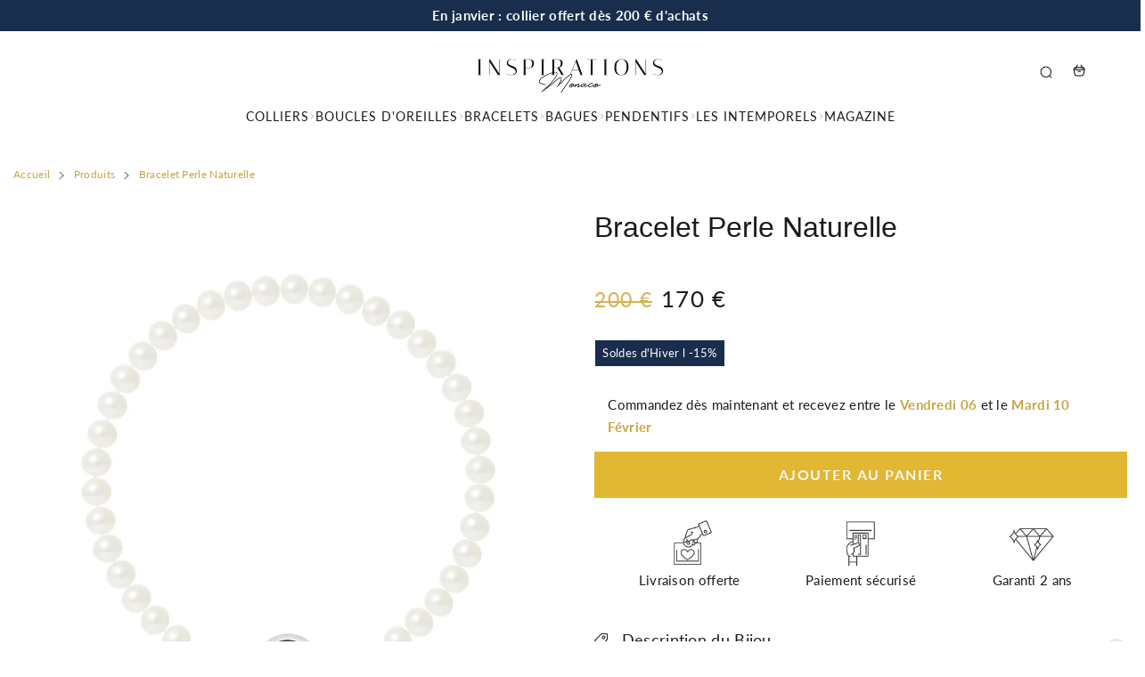

--- FILE ---
content_type: text/html; charset=utf-8
request_url: https://inspirations.fr/products/bracelet-perle-naturelle
body_size: 45883
content:


 <!DOCTYPE html> <html class="no-js" lang="fr"> <head> <meta charset="utf-8"> <meta http-equiv="X-UA-Compatible" content="IE=edge"> <meta name="HandheldFriendly" content="True"> <meta name="MobileOptimized" content="320"> <meta name="viewport" content="width=device-width,initial-scale=1"> <meta name="theme-color" content=""> <meta name="robots" content="index,follow"> <link rel="preconnect" href="https://cdn.shopify.com" crossorigin><link rel="icon" type="image/png" href="//inspirations.fr/cdn/shop/files/Favicon_17c7ae70-92fc-4797-9276-e2fbdb525fbc.jpg?crop=center&height=32&v=1661702520&width=32"><link rel="preconnect" href="https://monorail-edge.shopifysvc.com/" crossorigin> <link rel="preconnect" href="https://phantom-theme.fr/" crossorigin> <link rel="preconnect" href="https://fonts.shopifycdn.com" crossorigin/><link href="//inspirations.fr/cdn/shop/t/7/assets/base.css?v=147871126968218653191697658826" as="style" rel="preload"><link href="//inspirations.fr/cdn/shop/t/7/assets/s__main-product.css?v=87763859928083733341697658825" as="style" rel="preload"> <title>Bracelet Perle Naturelle | Inspirations </title> <meta name="description" content="Magnifique Bracelet de Perles pour Femme, à découvrir immédiatement ! Bijou fabriqué à Monaco par nos Artisans Bijoutiers Français. Livraison Offerte.">
        
      
<link rel="canonical" href="https://inspirations.fr/products/bracelet-perle-naturelle" />



<style data-shopify>
  
  @font-face {
  font-family: Lato;
  font-weight: 400;
  font-style: normal;
  font-display: swap;
  src: url("//inspirations.fr/cdn/fonts/lato/lato_n4.c3b93d431f0091c8be23185e15c9d1fee1e971c5.woff2") format("woff2"),
       url("//inspirations.fr/cdn/fonts/lato/lato_n4.d5c00c781efb195594fd2fd4ad04f7882949e327.woff") format("woff");
}

  @font-face {
  font-family: Lato;
  font-weight: 700;
  font-style: normal;
  font-display: swap;
  src: url("//inspirations.fr/cdn/fonts/lato/lato_n7.900f219bc7337bc57a7a2151983f0a4a4d9d5dcf.woff2") format("woff2"),
       url("//inspirations.fr/cdn/fonts/lato/lato_n7.a55c60751adcc35be7c4f8a0313f9698598612ee.woff") format("woff");
}

  
  

  :root {--color_primary: 27, 27, 27;
    --color_primary_25: #5b5b5b;
    --color_secondary: 255, 255, 255;
    --color_secondary_rgb: 255, 255, 255;
    --color_bg: 255, 255, 255;
    --color_text: 86, 86, 86;;
    --color_heading: #1b1b1b;
    --color_links: 197, 165, 66;
    --color_links_hover:  #685620;--color_header_overlay_color: #1b1b1b;
    --color_header_overlay_color_hover: #f6f0e7;--color_price_regular: #c19201;
    --color_price_sale: #1b1b1b;
    --price_font_weight: normal;--color_scrollbar__background: #F7F7F7;
    --color_scrollbar__thumb: #c1c1c1;
    --color_scrollbar__thumb_hover:  #818181;--color_blankstate: #969696;
    --color_blankstate_border: rgba(86, 86, 86, 0.2);
    --color_blankstate_background: #e2e2e2;
    --font_heading__stack: Arial,sans-serif;
    --font_heading__style: normal;
    --font_heading__weight: 400;

    
    --h1__size: 32px;
    --h1__weight: 400;
    --h1__line_height: 45px;
    --h1__letter_spacing: 0px;
    --h1__transform: none;
    --h1_mob__size: 30px;
    --h1_mob__weight: 400;
    --h1_mob__line_height: 40px;
    --h1_mob__letter_spacing: 0px;
    --h1_mob__transform: none;

    
    --h2__size: 25px;
    --h2__weight: 400;
    --h2__line_height: 40px;
    --h2__letter_spacing: 0px;
    --h2__transform: none;
    --h2_mob__size: 25px;
    --h2_mob__weight: 400;
    --h2_mob__line_height: 28px;
    --h2_mob__letter_spacing: 0px;
    --h2_mob__transform: none;
    
    
    --h3__size: 20px;
    --h3__weight: 400;
    --h3__line_height: 35px;
    --h3__letter_spacing: 0px;
    --h3__transform: none;
    --h3_mob__size: 20px;
    --h3_mob__weight: 400;
    --h3_mob__line_height: 26px;
    --h3_mob__letter_spacing: 0px;
    --h3_mob__transform: none;
    
    
    --h4__size: 20px;
    --h4__weight: 400;
    --h4__line_height: 24px;
    --h4__letter_spacing: 1.3px;
    --h4__transform: none;
    --h4_mob__size: 14px;
    --h4_mob__weight: 400;
    --h4_mob__line_height: 24px;
    --h4_mob__letter_spacing: 1.3px;
    --h4_mob__transform: none;

    
    --h5__size: 16px;
    --h5__weight: 400;
    --h5__line_height: 20px;
    --h5__letter_spacing: 0px;
    --h5__transform: none;
    --h5_mob__size: 16px;
    --h5_mob__weight: 400;
    --h5_mob__line_height: 20px;
    --h5_mob__letter_spacing: 0px;
    --h5_mob__transform: none;

    
    --h6__size: 12px;
    --h6__weight: 400;
    --h6__line_height: 16px;
    --h6__letter_spacing: 0px;
    --h6__transform: none;
    --h6_mob__size: 12px;
    --h6_mob__weight: 400;
    --h6_mob__line_height: 16px;
    --h6_mob__letter_spacing: 0px;
    --h6_mob__transform: none;

    
    --font_body__stack: Lato,sans-serif;
    --font_body__style: normal;
    --font_body__weight: 400;
    --font_body__weight_bold: 700;
    --body__size: 15px;
    --body__size_em: 15;
    --body__line_height: 25px;
    --body__letter_spacing: 0.3px;
    --body_mob__size: 17px;
    --body_mob__size_em: 17;
    --body_mob__line_height: 25px;
    --body_mob__letter_spacing: 0px;

    
    --product_card_title__size: 15px;
    --product_card_title__weight: 400;
    --product_card_title__line_height: 22px;
    --product_card_title__letter_spacing: 1px;
    --product_card_title__transform: none;
    --product_card_title_mob__size: 14px;
    --product_card_title_mob__weight: 400;
    --product_card_title_mob__line_height: 22px;
    --product_card_title_mob__letter_spacing: 1px;
    --product_card_title_mob__transform: none;

    
    --button__weight: 700;
    --button__size: 16px;
    --button__line_height: 22px;
    --button__letter_spacing: 1.5px;
    --button__size_mob: 14px;
    --button__line_height_mob: 16px;
    --button__letter_spacing_mob: 1.1px;
    --button__transform: uppercase;

    
    --color_btn_primary: 65, 65, 65;
    --color_btn_primary_hover: 65, 65, 65;

    --btn__primary_shadowed: none;
    

    --color_btn_primary_text: 255, 255, 255;
    --color_btn_primary_text_hover: 255, 255, 255;
    --border_btn_primary: 0px;

    
    --color_btn_secondary: 246, 240, 231;
    --color_btn_secondary_hover: 246, 240, 231;

    --btn__secondary_shadowed: none;
    

    --color_btn_secondary_text: 51, 50, 50;
    --color_btn_secondary_text_hover: 51, 50, 50;
    --border_btn_secondary: 0px;

    
    --color_btn_atc: 225, 183, 51;
    --color_btn_atc_hover: 197, 165, 66;

    --btn__atc_shadowed: none;
    

    --color_btn_atc_text: 247, 247, 247;
    --color_btn_atc_text_hover: 246, 240, 231;
    --border_btn_atc: 0px;

    
    --color_btn_checkout: 225, 183, 51;
    --color_btn_checkout_hover: 197, 165, 66;

    --btn__checkout_shadowed: none;
    

    --color_btn_checkout_text: 247, 247, 247;
    --color_btn_checkout_text_hover: 246, 240, 231;
    --border_btn_checkout: 0px;

    
    --radius: 0.0px;

    
    --header_link__size: 14px; 
    --header_link__weight: 400; 
    --header_link__letter_spacing: 1px;

    --header_link_mob__size: 16px;
    --header_link_mob__weight: 700; 
    --header_link_mob__letter_spacing: 0.5px;

    --header_icon__size: 16px;
    --header_icon_mob__size: 16px;

    
    --product_card__hover_delay: 0.4s;
    --product_card__image_bg: #ffffff;
    --product_card__overlay_infos: #1b1b1b;
    --product_card__bg_info: #ffffff;
    
      --product_card__bg: #ffffff
    ;
    --product_card__border: 0px;
    --product_card__overlay_bg: rgba(255, 255, 255, 0.6);
    --product_card__variants_bg-neutral: #ffffff;
    --product_card__variants_bg: rgba(255, 255, 255, 0.8);
    --product_card__variants_text: #1b1b1b;

    
    --icon-select: url(' //inspirations.fr/cdn/shop/t/7/assets/ico-select.svg?v=150425231860253153451697658947 ');
    --image-quotes: url(' //inspirations.fr/cdn/shop/t/7/assets/quotes.png?v=9483801195021794081697658797 ');
    --flags-webp: url(' //inspirations.fr/cdn/shop/t/7/assets/flags.webp?v=10322188078023773411697658797 ');
    --cursor-prev: url(' //inspirations.fr/cdn/shop/t/7/assets/cursor-prev.svg?v=36277633504164179941697658796 ');
    --cursor-next: url(' //inspirations.fr/cdn/shop/t/7/assets/cursor-next.svg?v=20891218685601131361697658796 ');
  }

  *, *::before, *::after {
    box-sizing: inherit;
  }

  html {
    box-sizing: border-box;
    font-size: 62.5%;
    height: 100%;
  }

  body {
    display: grid;
    grid-template-rows: auto 1fr;
    grid-template-columns: 100%;
    min-height: 100%;
    margin: 0;
    font-size: 1.5rem;
    letter-spacing: 0.06rem;
    line-height: 1.8;
    font-family: var(--font-body-family);
    font-style: var(--font-body-style);
    font-weight: var(--font-body-weight);
  }

  @media screen and (min-width: 750px) {
    body {
      font-size: 1.6rem;
    }
  }

  .page-container section:not(.product-section, .blog-post-section, .informations-section, .main-collection) .section-container {
    container-type: inline-size;
    container-name: section-container;
  }

  .page-container section:not(.product-section, .blog-post-section, .informations-section, .main-collection) {
    container-type: inline-size;
    container-name: section;
  }

  @container section (min-width: 1440px) { 
    @container section-container (min-width: 1399px) {
      .page-width--max-1400 {
        border-radius: var(--radius);
        overflow: hidden;
      }

      .page-width--max-1400 > * {
        border-radius: var(--radius);
      }
    }
  }

  @container section (min-width: 1210px) { 
    @container section-container (min-width: 1179px) {
      .page-width--max-1180 {
        border-radius: var(--radius);
        overflow: hidden;
      }

      .page-width--max-1180 > * {
        border-radius: var(--radius);
      }
    }
  }

  @container section (min-width: 1000px) { 
    @container section-container (min-width: 959px) {
      .page-width--max-960 {
        border-radius: var(--radius);
        overflow: hidden;
      }

      .page-width--max-960 > * {
        border-radius: var(--radius);
      }
    }
  }

  @container section (min-width: 820px) { 
    @container section-container (min-width: 779px) {
      .page-width--max-780 {
        border-radius: var(--radius);
        overflow: hidden;
      }

      .page-width--max-780 > * {
        border-radius: var(--radius);
      }
    }
  }

  @container section (min-width: 580px) { 
    @container section-container (min-width: 539px) {
      .page-width--max-540 {
        border-radius: var(--radius);
        overflow: hidden;
      }

      .page-width--max-540 > * {
        border-radius: var(--radius);
      }
    }
  }

  /* --- Newsletter form */
  .newsletter_form .input-group-form {
    container-type: inline-size;
    container-name: newsletter-button-submit;
  }

  .newsletter-form__submit-text {
    display: none
  }

  @container newsletter-button-submit (max-width: 299px){
    button[type="submit"] {
      min-width: initial;
    }
  }

  @container newsletter-button-submit (min-width: 300px){
    .newsletter-form__submit-icon {
      display: none
    }

    .newsletter-form__submit-text {
      display: block;
      font-size: min(16px, var(--body__size));
    }
  }

  /* Parcels App */
  .parcels-widget {
    min-width: 312px;
    min-height: 252px;
    margin-top: 2rem;
    width: -moz-available;
    width: -webkit-fill-available;
    max-width: 640px;
  }
</style><link href="//inspirations.fr/cdn/shop/t/7/assets/base.css?v=147871126968218653191697658826" rel="stylesheet" type="text/css" media="all" /><link href="//inspirations.fr/cdn/shop/t/7/assets/s__main-product.css?v=87763859928083733341697658825" rel="stylesheet" type="text/css" media="all" /><link href="//inspirations.fr/cdn/shop/t/7/assets/vendor.js?v=16401952674552430211697658798" as="script" rel="preload"><!-- /snippets/social-meta-tags.liquid -->




<meta property="og:site_name" content="Inspirations">
<meta property="og:url" content="https://inspirations.fr/products/bracelet-perle-naturelle">
<meta property="og:title" content="Bracelet Perle Naturelle">
<meta property="og:type" content="product">
<meta property="og:description" content="Magnifique Bracelet de Perles pour Femme, à découvrir immédiatement ! Bijou fabriqué à Monaco par nos Artisans Bijoutiers Français. Livraison Offerte."> <meta property="og:price:amount" content="170"> <meta property="og:price:currency" content="EUR">

<meta property="og:image" content="http://inspirations.fr/cdn/shop/files/bracelet-perle-naturelle-blanc-perle-383.jpg?v=1717372367&width=1200"><meta property="og:image" content="http://inspirations.fr/cdn/shop/files/bracelet-perle-naturelle-femme-blanc-648.jpg?v=1717372376&width=1200">
<meta property="og:image:secure_url" content="https://inspirations.fr/cdn/shop/files/bracelet-perle-naturelle-blanc-perle-383.jpg?v=1717372367&width=1200"><meta property="og:image:secure_url" content="https://inspirations.fr/cdn/shop/files/bracelet-perle-naturelle-femme-blanc-648.jpg?v=1717372376&width=1200"> <meta name="twitter:site" content="@https://x.com/inspiraperles">


<meta name="twitter:card" content="summary_large_image">
<meta name="twitter:title" content="Bracelet Perle Naturelle">
<meta name="twitter:description" content="Magnifique Bracelet de Perles pour Femme, à découvrir immédiatement ! Bijou fabriqué à Monaco par nos Artisans Bijoutiers Français. Livraison Offerte."><script>
  Shopify = window.Shopify || {};
    window.theme = window.theme || {};
    window.slate = window.slate || {};
    window.MiniCart = (function() { return MiniCart });
    theme.moneyFormat = "{{amount_no_decimals}} €";
    window.lazySizesConfig = window.lazySizesConfig || {}; lazySizesConfig.loadMode = 1;
  
    theme.strings = {
      stocksAvailable: "Il reste 2 exemplaires en stock",
      stockAvailable: "Il reste un examplaire en stock",
      addToCart: "Ajouter au panier",
      soldOut: "Bientôt disponible",
      unavailable: "Non disponible", 
      noStockAvailable: "L\u0026#39;article n\u0026#39;a pu être ajouté à votre panier car il n\u0026#39;y en a pas assez en stock.",
      willNotShipUntil: "Sera expédié après [date]",
      willBeInStockAfter: "Sera en stock à compter de [date]",
      addressError: "Vous ne trouvez pas cette adresse",
      addressNoResults: "Aucun résultat pour cette adresse",
      addressQueryLimit: "Vous avez dépassé la limite de Google utilisation de l'API. Envisager la mise à niveau à un \u003ca href='https:\/\/developers.google.com\/maps\/premium\/usage-limits'\u003erégime spécial\u003c\/a\u003e.",
      authError: "Il y avait un problème authentifier votre compte Google Maps API."
    };

    theme.routes = {
      cart_add_url: '/cart/add',
      cart_change_url: '/cart/change',
      cart_update_url: '/cart/update',
      permanent_domain: "inspirations-mc.myshopify.com",
      main_domain: 'inspirations.fr',
      shop_url: 'inspirations.fr',
    };Shopify.theme_settings = {template: "product",
      rgpd: null,
      priceFormat: "normal",
      itemAddIcon: "itemAdd--checkmark",
      itemAdd: '<div class="loader"><svg aria-hidden="true" focusable="false" role="presentation" class="icon icon-itemAdd icon-itemAdd--checkmark" viewBox="0 0 154 154"> <g fill="none" stroke="#22AE73" stroke-width="2"> <circle cx="77" cy="77" r="72" style="stroke-dasharray:480px, 480px; stroke-dashoffset: 960px;"></circle> <polyline class="st0" stroke="#22AE73" stroke-width="10" points="43.5,77.8 63.7,97.9 112.2,49.4 " style="stroke-dasharray:100px, 100px; stroke-dashoffset: 200px;"></polyline> </g> </svg></div>',
      loader: '<div class="loader"> <svg aria-hidden="true" focusable="false" role="presentation" class="icon spinner" viewBox="0 0 66 66"><circle class="path" fill="none" stroke-width="6" cx="33" cy="33" r="30"></circle> </svg></div>',
      btnArrow: '<svg aria-hidden="true" focusable="false" role="presentation" class="icon" viewBox="0 0 66 43" height="43px" width="66px"><g fill=none fill-rule=evenodd id=arrow stroke=none stroke-width=1><path class=one d="M40.1543933,3.89485454 L43.9763149,0.139296592 C44.1708311,-0.0518420739 44.4826329,-0.0518571125 44.6771675,0.139262789 L65.6916134,20.7848311 C66.0855801,21.1718824 66.0911863,21.8050225 65.704135,22.1989893 C65.7000188,22.2031791 65.6958657,22.2073326 65.6916762,22.2114492 L44.677098,42.8607841 C44.4825957,43.0519059 44.1708242,43.0519358 43.9762853,42.8608513 L40.1545186,39.1069479 C39.9575152,38.9134427 39.9546793,38.5968729 40.1481845,38.3998695 C40.1502893,38.3977268 40.1524132,38.395603 40.1545562,38.3934985 L56.9937789,21.8567812 C57.1908028,21.6632968 57.193672,21.3467273 57.0001876,21.1497035 C56.9980647,21.1475418 56.9959223,21.1453995 56.9937605,21.1432767 L40.1545208,4.60825197 C39.9574869,4.41477773 39.9546013,4.09820839 40.1480756,3.90117456 C40.1501626,3.89904911 40.1522686,3.89694235 40.1543933,3.89485454 Z"fill=inherit></path><path class=two d="M20.1543933,3.89485454 L23.9763149,0.139296592 C24.1708311,-0.0518420739 24.4826329,-0.0518571125 24.6771675,0.139262789 L45.6916134,20.7848311 C46.0855801,21.1718824 46.0911863,21.8050225 45.704135,22.1989893 C45.7000188,22.2031791 45.6958657,22.2073326 45.6916762,22.2114492 L24.677098,42.8607841 C24.4825957,43.0519059 24.1708242,43.0519358 23.9762853,42.8608513 L20.1545186,39.1069479 C19.9575152,38.9134427 19.9546793,38.5968729 20.1481845,38.3998695 C20.1502893,38.3977268 20.1524132,38.395603 20.1545562,38.3934985 L36.9937789,21.8567812 C37.1908028,21.6632968 37.193672,21.3467273 37.0001876,21.1497035 C36.9980647,21.1475418 36.9959223,21.1453995 36.9937605,21.1432767 L20.1545208,4.60825197 C19.9574869,4.41477773 19.9546013,4.09820839 20.1480756,3.90117456 C20.1501626,3.89904911 20.1522686,3.89694235 20.1543933,3.89485454 Z"fill=inherit></path><path class=three d="M0.154393339,3.89485454 L3.97631488,0.139296592 C4.17083111,-0.0518420739 4.48263286,-0.0518571125 4.67716753,0.139262789 L25.6916134,20.7848311 C26.0855801,21.1718824 26.0911863,21.8050225 25.704135,22.1989893 C25.7000188,22.2031791 25.6958657,22.2073326 25.6916762,22.2114492 L4.67709797,42.8607841 C4.48259567,43.0519059 4.17082418,43.0519358 3.97628526,42.8608513 L0.154518591,39.1069479 C-0.0424848215,38.9134427 -0.0453206733,38.5968729 0.148184538,38.3998695 C0.150289256,38.3977268 0.152413239,38.395603 0.154556228,38.3934985 L16.9937789,21.8567812 C17.1908028,21.6632968 17.193672,21.3467273 17.0001876,21.1497035 C16.9980647,21.1475418 16.9959223,21.1453995 16.9937605,21.1432767 L0.15452076,4.60825197 C-0.0425130651,4.41477773 -0.0453986756,4.09820839 0.148075568,3.90117456 C0.150162624,3.89904911 0.152268631,3.89694235 0.154393339,3.89485454 Z"fill=inherit></path></g></svg>',
      arrowRight: '<svg aria-hidden="true" focusable="false" role="presentation" class="icon icon-arrow-right" viewBox="0 0 32 32"><path fill="#444" d="M7.667 3.795l1.797-1.684L24.334 16 9.464 29.889l-1.797-1.675L20.731 16z"/></svg>',
      wishList: false,
      btnPrimaryStyle: "btn--mirror",
      btnSecondaryStyle: "btn--mirror",
      btnAtcStyle: "btn--mirror",
      btnCheckoutStyle: "none",
      atc_action: "always", 
      vanillaSticky: "//inspirations.fr/cdn/shop/t/7/assets/vanillaSticky.js?v=37046825937521234071697658797",
      pluginSpin: "//inspirations.fr/cdn/shop/t/7/assets/pluginSpin.min.js?v=169814182682888039291697658797",
      lottieFiles: false,
      popup_orders_notifs_city: [
        'Paris',
        'Lyon',
        'Marseille',
        'Aix-en-Provence',
        'Toulouse',
        'Bordeaux',
        'Lille',
        'Nice',
        'Nantes',
        'Strasbourg',
        'Rennes',
        'Grenoble',
        'Rouen',
        'Toulon',
        'Montpellier',
        'Douai',
        'Avignon',
        'Saint-Étienne',
        'Tours',
        'Clermont-Ferrand',
        'Nancy',
        'Orléans',
        'Angers',
        'Caen',
        'Metz',
        'Dijon',
        'Béthune',
        'Valenciennes',
        'Le Mans',
        'Reims',
        'Brest',
        'Perpignan',
        'Genève',
        'Amiens',
        'Bayonne',
        'Le Havre',
        'Limoges',
        'Nîmes',
        'Dunkerque',
        'Poitiers',
        'Pau',
        'Annecy',
        'Chambéry',
        'Lorient',
        'Saint-Denis',
        'Troyes',
        'Deauville'
      ],instagram: "\/\/inspirations.fr\/cdn\/shop\/t\/7\/assets\/instafeed.min.js?v=3541",enable_atc_fixed: null,
      enable_atc_fixed_mob: null,
      atc_fixed_pos: null
    };Shopify.translation = {
      wishlist_empty: "Aucun produit n&#39;a encore été ajouté à votre Liste de favoris",blogs_article_summary: "Sommaire",
      timer_ended: "Votre panier expire dans quelques instants.",
      popupSpin_timer_ended: "Temps écoulé... Dépêchez-vous !",
      one_item_left: "Il reste un examplaire en stock",
      items_left_text: "Il reste {{ count }} exemplaires en stock",
      keep_on_page: "Vous êtes encore là ?",
      form_customer_subscribed: "Merci de vous être inscrit",minute_left: "Moins d&#39;une minute",
      blogs_article_show: "Afficher le Sommaire",
      blogs_article_hide: "Masquer",

      
      quickview_go_product: "Voir le produit",text_after_variants_name: "",
      text_before_variants_name: "",
      color_trad: "couleur",
      colors_trad: "couleurs",
      on_sale_from: "En Promo {{ price }}",
      from_text: "À partir de {{ price }}",
      upto: "Jusqu&amp;#39;à",
      no_matches: "Aucun produit ne correspond à votre recherche.",
      promo_text: "",

      date : {
        0: "Janvier",
        1: "Février",
        2: "Mars",
        3: "Avril",
        4: "Mai",
        5: "Juin",
        6: "Juillet",
        7: "Août",
        8: "Septembre",
        9: "Octobre",
        10: "Novembre",
        11: "Décembre",
        h: "heures",
        m: "minutes",
        s: "secondes",
        minute: "minute"
      },posted_successfully: "Merci d&#39;avoir rempli le formulaire. Vous serez recontacté très prochainement !",instafeed_show_more: "Voir plus",security : {
        screenshot: "L&#39;impression écran est désactivée sur ce site",
        disabled: "Fonction non autorisée sur ce site"
      },slideshow : {
        prevSlideMessage: "Diapositive précédente",
        nextSlideMessage: "Diapositive suivante",
        firstSlideMessage: "Ceci est la première diapositive",
        lastSlideMessage: "Ceci est la dernière diapositive",
        paginationBulletMessage: "Aller à la diapositive {{ index }}"
      }
    };document.documentElement.className = document.documentElement.className.replace('no-js', 'js');

  function ControlOverlay(){
    if(document.querySelectorAll('[data-header-overlay=true]').length > 0){
      document.querySelector('#shopify-header-section').classList.add('header__overlay');
    } else if(document.querySelector('#shopify-header-section').classList.contains('header__overlay')) {
      document.querySelector('#shopify-header-section').classList.remove('header__overlay');
    }
  }

  document.addEventListener('initOverlay', function(){
    ControlOverlay();
  });

  document.addEventListener('shopify:section:load', function(){
    ControlOverlay();
  });
</script><script src="//inspirations.fr/cdn/shop/t/7/assets/vendor.js?v=16401952674552430211697658798" defer></script>

      

      
<script>window.performance && window.performance.mark && window.performance.mark('shopify.content_for_header.start');</script><meta name="google-site-verification" content="6dAFy-xFnZv8PH7fEJg3VzviyKYHfbEqHJdZbZTsa5U">
<meta id="shopify-digital-wallet" name="shopify-digital-wallet" content="/57332760728/digital_wallets/dialog">
<meta name="shopify-checkout-api-token" content="aa6944737866448124406b17ee670ec9">
<meta id="in-context-paypal-metadata" data-shop-id="57332760728" data-venmo-supported="false" data-environment="production" data-locale="fr_FR" data-paypal-v4="true" data-currency="EUR">
<link rel="alternate" type="application/json+oembed" data-href-content="https://inspirations.fr/products/bracelet-perle-naturelle.oembed">
<script async="async" data-src-content="/checkouts/internal/preloads.js?locale=fr-FR"></script>
<script id="shopify-features" type="application/json">{"accessToken":"aa6944737866448124406b17ee670ec9","betas":["rich-media-storefront-analytics"],"domain":"inspirations.fr","predictiveSearch":true,"shopId":57332760728,"locale":"fr"}</script>
<script>var Shopify = Shopify || {};
Shopify.shop = "inspirations-mc.myshopify.com";
Shopify.locale = "fr";
Shopify.currency = {"active":"EUR","rate":"1.0"};
Shopify.country = "FR";
Shopify.theme = {"name":"Phantom theme master 2.4","id":154236158298,"schema_name":"Phantom Thème - Master +","schema_version":"2.4","theme_store_id":null,"role":"main"};
Shopify.theme.handle = "null";
Shopify.theme.style = {"id":null,"handle":null};
Shopify.cdnHost = "inspirations.fr/cdn";
Shopify.routes = Shopify.routes || {};
Shopify.routes.root = "/";</script>
<script type="module">!function(o){(o.Shopify=o.Shopify||{}).modules=!0}(window);</script>
<script>!function(o){function n(){var o=[];function n(){o.push(Array.prototype.slice.apply(arguments))}return n.q=o,n}var t=o.Shopify=o.Shopify||{};t.loadFeatures=n(),t.autoloadFeatures=n()}(window);</script>
<script id="shop-js-analytics" type="application/json">{"pageType":"product"}</script>
<script defer="defer" async type="module" data-src-content="//inspirations.fr/cdn/shopifycloud/shop-js/modules/v2/client.init-shop-cart-sync_Lpn8ZOi5.fr.esm.js"></script>
<script defer="defer" async type="module" data-src-content="//inspirations.fr/cdn/shopifycloud/shop-js/modules/v2/chunk.common_X4Hu3kma.esm.js"></script>
<script defer="defer" async type="module" data-src-content="//inspirations.fr/cdn/shopifycloud/shop-js/modules/v2/chunk.modal_BV0V5IrV.esm.js"></script>
<script type="module">
  await import("//inspirations.fr/cdn/shopifycloud/shop-js/modules/v2/client.init-shop-cart-sync_Lpn8ZOi5.fr.esm.js");
await import("//inspirations.fr/cdn/shopifycloud/shop-js/modules/v2/chunk.common_X4Hu3kma.esm.js");
await import("//inspirations.fr/cdn/shopifycloud/shop-js/modules/v2/chunk.modal_BV0V5IrV.esm.js");

  window.Shopify.SignInWithShop?.initShopCartSync?.({"fedCMEnabled":true,"windoidEnabled":true});

</script>
<script>(function() {
  var isLoaded = false;
  function asyncLoad() {
    if (isLoaded) return;
    isLoaded = true;
    var urls = ["\/\/cdn.shopify.com\/proxy\/7400fc21bdefc859b32d21b1423978828378da07a3a17af11c872ed4ea9705ff\/pixel.wetracked.io\/inspirations-mc.myshopify.com\/events.js?shop=inspirations-mc.myshopify.com\u0026sp-cache-control=cHVibGljLCBtYXgtYWdlPTkwMA"];
    for (var i = 0; i <urls.length; i++) {
      var s = document.createElement('script');
      s.type = 'text/javascript';
      s.async = true;
      s.src = urls[i];
      var x = document.getElementsByTagName('script')[0];
      x.parentNode.insertBefore(s, x);
    }
  };
  document.addEventListener('StartAsyncLoading',function(event){asyncLoad();});if(window.attachEvent) {
    window.attachEvent('onload', function(){});
  } else {
    window.addEventListener('load', function(){}, false);
  }
})();</script>
<script id="__st">var __st={"a":57332760728,"offset":3600,"reqid":"64322dc7-64e6-4e61-a994-f238701734e2-1769910309","pageurl":"inspirations.fr\/products\/bracelet-perle-naturelle","u":"392b2696828f","p":"product","rtyp":"product","rid":7013015650456};</script>
<script>window.ShopifyPaypalV4VisibilityTracking = true;</script>
<script id="captcha-bootstrap">!function(){'use strict';const t='contact',e='account',n='new_comment',o=[[t,t],['blogs',n],['comments',n],[t,'customer']],c=[[e,'customer_login'],[e,'guest_login'],[e,'recover_customer_password'],[e,'create_customer']],r=t=>t.map((([t,e])=>`form[action*='/${t}']:not([data-nocaptcha='true']) input[name='form_type'][value='${e}']`)).join(','),a=t=>()=>t?[...document.querySelectorAll(t)].map((t=>t.form)):[];function s(){const t=[...o],e=r(t);return a(e)}const i='password',u='form_key',d=['recaptcha-v3-token','g-recaptcha-response','h-captcha-response',i],f=()=>{try{return window.sessionStorage}catch{return}},m='__shopify_v',_=t=>t.elements[u];function p(t,e,n=!1){try{const o=window.sessionStorage,c=JSON.parse(o.getItem(e)),{data:r}=function(t){const{data:e,action:n}=t;return t[m]||n?{data:e,action:n}:{data:t,action:n}}(c);for(const[e,n]of Object.entries(r))t.elements[e]&&(t.elements[e].value=n);n&&o.removeItem(e)}catch(o){console.error('form repopulation failed',{error:o})}}const l='form_type',E='cptcha';function T(t){t.dataset[E]=!0}const w=window,h=w.document,L='Shopify',v='ce_forms',y='captcha';let A=!1;((t,e)=>{const n=(g='f06e6c50-85a8-45c8-87d0-21a2b65856fe',I='https://cdn.shopify.com/shopifycloud/storefront-forms-hcaptcha/ce_storefront_forms_captcha_hcaptcha.v1.5.2.iife.js',D={infoText:'Protégé par hCaptcha',privacyText:'Confidentialité',termsText:'Conditions'},(t,e,n)=>{const o=w[L][v],c=o.bindForm;if(c)return c(t,g,e,D).then(n);var r;o.q.push([[t,g,e,D],n]),r=I,A||(h.body.append(Object.assign(h.createElement('script'),{id:'captcha-provider',async:!0,src:r})),A=!0)});var g,I,D;w[L]=w[L]||{},w[L][v]=w[L][v]||{},w[L][v].q=[],w[L][y]=w[L][y]||{},w[L][y].protect=function(t,e){n(t,void 0,e),T(t)},Object.freeze(w[L][y]),function(t,e,n,w,h,L){const[v,y,A,g]=function(t,e,n){const i=e?o:[],u=t?c:[],d=[...i,...u],f=r(d),m=r(i),_=r(d.filter((([t,e])=>n.includes(e))));return[a(f),a(m),a(_),s()]}(w,h,L),I=t=>{const e=t.target;return e instanceof HTMLFormElement?e:e&&e.form},D=t=>v().includes(t);t.addEventListener('submit',(t=>{const e=I(t);if(!e)return;const n=D(e)&&!e.dataset.hcaptchaBound&&!e.dataset.recaptchaBound,o=_(e),c=g().includes(e)&&(!o||!o.value);(n||c)&&t.preventDefault(),c&&!n&&(function(t){try{if(!f())return;!function(t){const e=f();if(!e)return;const n=_(t);if(!n)return;const o=n.value;o&&e.removeItem(o)}(t);const e=Array.from(Array(32),(()=>Math.random().toString(36)[2])).join('');!function(t,e){_(t)||t.append(Object.assign(document.createElement('input'),{type:'hidden',name:u})),t.elements[u].value=e}(t,e),function(t,e){const n=f();if(!n)return;const o=[...t.querySelectorAll(`input[type='${i}']`)].map((({name:t})=>t)),c=[...d,...o],r={};for(const[a,s]of new FormData(t).entries())c.includes(a)||(r[a]=s);n.setItem(e,JSON.stringify({[m]:1,action:t.action,data:r}))}(t,e)}catch(e){console.error('failed to persist form',e)}}(e),e.submit())}));const S=(t,e)=>{t&&!t.dataset[E]&&(n(t,e.some((e=>e===t))),T(t))};for(const o of['focusin','change'])t.addEventListener(o,(t=>{const e=I(t);D(e)&&S(e,y())}));const B=e.get('form_key'),M=e.get(l),P=B&&M;t.addEventListener('DOMContentLoaded',(()=>{const t=y();if(P)for(const e of t)e.elements[l].value===M&&p(e,B);[...new Set([...A(),...v().filter((t=>'true'===t.dataset.shopifyCaptcha))])].forEach((e=>S(e,t)))}))}(h,new URLSearchParams(w.location.search),n,t,e,['guest_login'])})(!0,!0)}();</script>
<script integrity="sha256-4kQ18oKyAcykRKYeNunJcIwy7WH5gtpwJnB7kiuLZ1E=" data-source-attribution="shopify.loadfeatures" defer="defer" data-src-content="//inspirations.fr/cdn/shopifycloud/storefront/assets/storefront/load_feature-a0a9edcb.js" crossorigin="anonymous"></script>
<script data-source-attribution="shopify.dynamic_checkout.dynamic.init">var Shopify=Shopify||{};Shopify.PaymentButton=Shopify.PaymentButton||{isStorefrontPortableWallets:!0,init:function(){window.Shopify.PaymentButton.init=function(){};var t=document.createElement("script");t.data-src-content="https://inspirations.fr/cdn/shopifycloud/portable-wallets/latest/portable-wallets.fr.js",t.type="module",document.head.appendChild(t)}};
</script>
<script data-source-attribution="shopify.dynamic_checkout.buyer_consent">
  function portableWalletsHideBuyerConsent(e){var t=document.getElementById("shopify-buyer-consent"),n=document.getElementById("shopify-subscription-policy-button");t&&n&&(t.classList.add("hidden"),t.setAttribute("aria-hidden","true"),n.removeEventListener("click",e))}function portableWalletsShowBuyerConsent(e){var t=document.getElementById("shopify-buyer-consent"),n=document.getElementById("shopify-subscription-policy-button");t&&n&&(t.classList.remove("hidden"),t.removeAttribute("aria-hidden"),n.addEventListener("click",e))}window.Shopify?.PaymentButton&&(window.Shopify.PaymentButton.hideBuyerConsent=portableWalletsHideBuyerConsent,window.Shopify.PaymentButton.showBuyerConsent=portableWalletsShowBuyerConsent);
</script>
<script data-source-attribution="shopify.dynamic_checkout.cart.bootstrap">document.addEventListener("DOMContentLoaded",(function(){function t(){return document.querySelector("shopify-accelerated-checkout-cart, shopify-accelerated-checkout")}if(t())Shopify.PaymentButton.init();else{new MutationObserver((function(e,n){t()&&(Shopify.PaymentButton.init(),n.disconnect())})).observe(document.body,{childList:!0,subtree:!0})}}));
</script>
<script id='scb4127' type='text/javascript' async='' data-src-content='https://inspirations.fr/cdn/shopifycloud/privacy-banner/storefront-banner.js'></script><link id="shopify-accelerated-checkout-styles" rel="stylesheet" media="screen" href="https://inspirations.fr/cdn/shopifycloud/portable-wallets/latest/accelerated-checkout-backwards-compat.css" crossorigin="anonymous">
<style id="shopify-accelerated-checkout-cart">
        #shopify-buyer-consent {
  margin-top: 1em;
  display: inline-block;
  width: 100%;
}

#shopify-buyer-consent.hidden {
  display: none;
}

#shopify-subscription-policy-button {
  background: none;
  border: none;
  padding: 0;
  text-decoration: underline;
  font-size: inherit;
  cursor: pointer;
}

#shopify-subscription-policy-button::before {
  box-shadow: none;
}

      </style>
<script id="sections-script" data-sections="header-lines" defer="defer" src="//inspirations.fr/cdn/shop/t/7/compiled_assets/scripts.js?v=3541"></script>
<script>window.performance && window.performance.mark && window.performance.mark('shopify.content_for_header.end');</script><script src="//inspirations.fr/cdn/shop/t/7/assets/optimizer.js?v=96638510788966223941697658797" defer="defer"></script> <!-- BEGIN app block: shopify://apps/klaviyo-email-marketing-sms/blocks/klaviyo-onsite-embed/2632fe16-c075-4321-a88b-50b567f42507 -->












  <script async src="https://static.klaviyo.com/onsite/js/TbRKNq/klaviyo.js?company_id=TbRKNq"></script>
  <script>!function(){if(!window.klaviyo){window._klOnsite=window._klOnsite||[];try{window.klaviyo=new Proxy({},{get:function(n,i){return"push"===i?function(){var n;(n=window._klOnsite).push.apply(n,arguments)}:function(){for(var n=arguments.length,o=new Array(n),w=0;w<n;w++)o[w]=arguments[w];var t="function"==typeof o[o.length-1]?o.pop():void 0,e=new Promise((function(n){window._klOnsite.push([i].concat(o,[function(i){t&&t(i),n(i)}]))}));return e}}})}catch(n){window.klaviyo=window.klaviyo||[],window.klaviyo.push=function(){var n;(n=window._klOnsite).push.apply(n,arguments)}}}}();</script>

  
    <script id="viewed_product">
      if (item == null) {
        var _learnq = _learnq || [];

        var MetafieldReviews = null
        var MetafieldYotpoRating = null
        var MetafieldYotpoCount = null
        var MetafieldLooxRating = null
        var MetafieldLooxCount = null
        var okendoProduct = null
        var okendoProductReviewCount = null
        var okendoProductReviewAverageValue = null
        try {
          // The following fields are used for Customer Hub recently viewed in order to add reviews.
          // This information is not part of __kla_viewed. Instead, it is part of __kla_viewed_reviewed_items
          MetafieldReviews = {};
          MetafieldYotpoRating = null
          MetafieldYotpoCount = null
          MetafieldLooxRating = null
          MetafieldLooxCount = null

          okendoProduct = null
          // If the okendo metafield is not legacy, it will error, which then requires the new json formatted data
          if (okendoProduct && 'error' in okendoProduct) {
            okendoProduct = null
          }
          okendoProductReviewCount = okendoProduct ? okendoProduct.reviewCount : null
          okendoProductReviewAverageValue = okendoProduct ? okendoProduct.reviewAverageValue : null
        } catch (error) {
          console.error('Error in Klaviyo onsite reviews tracking:', error);
        }

        var item = {
          Name: "Bracelet Perle Naturelle",
          ProductID: 7013015650456,
          Categories: ["Bracelets Perle Blanche","Bracelets Perle de Culture"],
          ImageURL: "https://inspirations.fr/cdn/shop/files/bracelet-perle-naturelle-blanc-perle-383_grande.jpg?v=1717372367",
          URL: "https://inspirations.fr/products/bracelet-perle-naturelle",
          Brand: "Perlinea",
          Price: "170 €",
          Value: "170",
          CompareAtPrice: "200 €"
        };
        _learnq.push(['track', 'Viewed Product', item]);
        _learnq.push(['trackViewedItem', {
          Title: item.Name,
          ItemId: item.ProductID,
          Categories: item.Categories,
          ImageUrl: item.ImageURL,
          Url: item.URL,
          Metadata: {
            Brand: item.Brand,
            Price: item.Price,
            Value: item.Value,
            CompareAtPrice: item.CompareAtPrice
          },
          metafields:{
            reviews: MetafieldReviews,
            yotpo:{
              rating: MetafieldYotpoRating,
              count: MetafieldYotpoCount,
            },
            loox:{
              rating: MetafieldLooxRating,
              count: MetafieldLooxCount,
            },
            okendo: {
              rating: okendoProductReviewAverageValue,
              count: okendoProductReviewCount,
            }
          }
        }]);
      }
    </script>
  




  <script>
    window.klaviyoReviewsProductDesignMode = false
  </script>







<!-- END app block --><link href="https://monorail-edge.shopifysvc.com" rel="dns-prefetch">
<script>(function(){if ("sendBeacon" in navigator && "performance" in window) {try {var session_token_from_headers = performance.getEntriesByType('navigation')[0].serverTiming.find(x => x.name == '_s').description;} catch {var session_token_from_headers = undefined;}var session_cookie_matches = document.cookie.match(/_shopify_s=([^;]*)/);var session_token_from_cookie = session_cookie_matches && session_cookie_matches.length === 2 ? session_cookie_matches[1] : "";var session_token = session_token_from_headers || session_token_from_cookie || "";function handle_abandonment_event(e) {var entries = performance.getEntries().filter(function(entry) {return /monorail-edge.shopifysvc.com/.test(entry.name);});if (!window.abandonment_tracked && entries.length === 0) {window.abandonment_tracked = true;var currentMs = Date.now();var navigation_start = performance.timing.navigationStart;var payload = {shop_id: 57332760728,url: window.location.href,navigation_start,duration: currentMs - navigation_start,session_token,page_type: "product"};window.navigator.sendBeacon("https://monorail-edge.shopifysvc.com/v1/produce", JSON.stringify({schema_id: "online_store_buyer_site_abandonment/1.1",payload: payload,metadata: {event_created_at_ms: currentMs,event_sent_at_ms: currentMs}}));}}window.addEventListener('pagehide', handle_abandonment_event);}}());</script>
<script id="web-pixels-manager-setup">(function e(e,d,r,n,o){if(void 0===o&&(o={}),!Boolean(null===(a=null===(i=window.Shopify)||void 0===i?void 0:i.analytics)||void 0===a?void 0:a.replayQueue)){var i,a;window.Shopify=window.Shopify||{};var t=window.Shopify;t.analytics=t.analytics||{};var s=t.analytics;s.replayQueue=[],s.publish=function(e,d,r){return s.replayQueue.push([e,d,r]),!0};try{self.performance.mark("wpm:start")}catch(e){}var l=function(){var e={modern:/Edge?\/(1{2}[4-9]|1[2-9]\d|[2-9]\d{2}|\d{4,})\.\d+(\.\d+|)|Firefox\/(1{2}[4-9]|1[2-9]\d|[2-9]\d{2}|\d{4,})\.\d+(\.\d+|)|Chrom(ium|e)\/(9{2}|\d{3,})\.\d+(\.\d+|)|(Maci|X1{2}).+ Version\/(15\.\d+|(1[6-9]|[2-9]\d|\d{3,})\.\d+)([,.]\d+|)( \(\w+\)|)( Mobile\/\w+|) Safari\/|Chrome.+OPR\/(9{2}|\d{3,})\.\d+\.\d+|(CPU[ +]OS|iPhone[ +]OS|CPU[ +]iPhone|CPU IPhone OS|CPU iPad OS)[ +]+(15[._]\d+|(1[6-9]|[2-9]\d|\d{3,})[._]\d+)([._]\d+|)|Android:?[ /-](13[3-9]|1[4-9]\d|[2-9]\d{2}|\d{4,})(\.\d+|)(\.\d+|)|Android.+Firefox\/(13[5-9]|1[4-9]\d|[2-9]\d{2}|\d{4,})\.\d+(\.\d+|)|Android.+Chrom(ium|e)\/(13[3-9]|1[4-9]\d|[2-9]\d{2}|\d{4,})\.\d+(\.\d+|)|SamsungBrowser\/([2-9]\d|\d{3,})\.\d+/,legacy:/Edge?\/(1[6-9]|[2-9]\d|\d{3,})\.\d+(\.\d+|)|Firefox\/(5[4-9]|[6-9]\d|\d{3,})\.\d+(\.\d+|)|Chrom(ium|e)\/(5[1-9]|[6-9]\d|\d{3,})\.\d+(\.\d+|)([\d.]+$|.*Safari\/(?![\d.]+ Edge\/[\d.]+$))|(Maci|X1{2}).+ Version\/(10\.\d+|(1[1-9]|[2-9]\d|\d{3,})\.\d+)([,.]\d+|)( \(\w+\)|)( Mobile\/\w+|) Safari\/|Chrome.+OPR\/(3[89]|[4-9]\d|\d{3,})\.\d+\.\d+|(CPU[ +]OS|iPhone[ +]OS|CPU[ +]iPhone|CPU IPhone OS|CPU iPad OS)[ +]+(10[._]\d+|(1[1-9]|[2-9]\d|\d{3,})[._]\d+)([._]\d+|)|Android:?[ /-](13[3-9]|1[4-9]\d|[2-9]\d{2}|\d{4,})(\.\d+|)(\.\d+|)|Mobile Safari.+OPR\/([89]\d|\d{3,})\.\d+\.\d+|Android.+Firefox\/(13[5-9]|1[4-9]\d|[2-9]\d{2}|\d{4,})\.\d+(\.\d+|)|Android.+Chrom(ium|e)\/(13[3-9]|1[4-9]\d|[2-9]\d{2}|\d{4,})\.\d+(\.\d+|)|Android.+(UC? ?Browser|UCWEB|U3)[ /]?(15\.([5-9]|\d{2,})|(1[6-9]|[2-9]\d|\d{3,})\.\d+)\.\d+|SamsungBrowser\/(5\.\d+|([6-9]|\d{2,})\.\d+)|Android.+MQ{2}Browser\/(14(\.(9|\d{2,})|)|(1[5-9]|[2-9]\d|\d{3,})(\.\d+|))(\.\d+|)|K[Aa][Ii]OS\/(3\.\d+|([4-9]|\d{2,})\.\d+)(\.\d+|)/},d=e.modern,r=e.legacy,n=navigator.userAgent;return n.match(d)?"modern":n.match(r)?"legacy":"unknown"}(),u="modern"===l?"modern":"legacy",c=(null!=n?n:{modern:"",legacy:""})[u],f=function(e){return[e.baseUrl,"/wpm","/b",e.hashVersion,"modern"===e.buildTarget?"m":"l",".js"].join("")}({baseUrl:d,hashVersion:r,buildTarget:u}),m=function(e){var d=e.version,r=e.bundleTarget,n=e.surface,o=e.pageUrl,i=e.monorailEndpoint;return{emit:function(e){var a=e.status,t=e.errorMsg,s=(new Date).getTime(),l=JSON.stringify({metadata:{event_sent_at_ms:s},events:[{schema_id:"web_pixels_manager_load/3.1",payload:{version:d,bundle_target:r,page_url:o,status:a,surface:n,error_msg:t},metadata:{event_created_at_ms:s}}]});if(!i)return console&&console.warn&&console.warn("[Web Pixels Manager] No Monorail endpoint provided, skipping logging."),!1;try{return self.navigator.sendBeacon.bind(self.navigator)(i,l)}catch(e){}var u=new XMLHttpRequest;try{return u.open("POST",i,!0),u.setRequestHeader("Content-Type","text/plain"),u.send(l),!0}catch(e){return console&&console.warn&&console.warn("[Web Pixels Manager] Got an unhandled error while logging to Monorail."),!1}}}}({version:r,bundleTarget:l,surface:e.surface,pageUrl:self.location.href,monorailEndpoint:e.monorailEndpoint});try{o.browserTarget=l,function(e){var d=e.src,r=e.async,n=void 0===r||r,o=e.onload,i=e.onerror,a=e.sri,t=e.scriptDataAttributes,s=void 0===t?{}:t,l=document.createElement("script"),u=document.querySelector("head"),c=document.querySelector("body");if(l.async=n,l.src=d,a&&(l.integrity=a,l.crossOrigin="anonymous"),s)for(var f in s)if(Object.prototype.hasOwnProperty.call(s,f))try{l.dataset[f]=s[f]}catch(e){}if(o&&l.addEventListener("load",o),i&&l.addEventListener("error",i),u)u.appendChild(l);else{if(!c)throw new Error("Did not find a head or body element to append the script");c.appendChild(l)}}({src:f,async:!0,onload:function(){if(!function(){var e,d;return Boolean(null===(d=null===(e=window.Shopify)||void 0===e?void 0:e.analytics)||void 0===d?void 0:d.initialized)}()){var d=window.webPixelsManager.init(e)||void 0;if(d){var r=window.Shopify.analytics;r.replayQueue.forEach((function(e){var r=e[0],n=e[1],o=e[2];d.publishCustomEvent(r,n,o)})),r.replayQueue=[],r.publish=d.publishCustomEvent,r.visitor=d.visitor,r.initialized=!0}}},onerror:function(){return m.emit({status:"failed",errorMsg:"".concat(f," has failed to load")})},sri:function(e){var d=/^sha384-[A-Za-z0-9+/=]+$/;return"string"==typeof e&&d.test(e)}(c)?c:"",scriptDataAttributes:o}),m.emit({status:"loading"})}catch(e){m.emit({status:"failed",errorMsg:(null==e?void 0:e.message)||"Unknown error"})}}})({shopId: 57332760728,storefrontBaseUrl: "https://inspirations.fr",extensionsBaseUrl: "https://extensions.shopifycdn.com/cdn/shopifycloud/web-pixels-manager",monorailEndpoint: "https://monorail-edge.shopifysvc.com/unstable/produce_batch",surface: "storefront-renderer",enabledBetaFlags: ["2dca8a86"],webPixelsConfigList: [{"id":"2887844186","configuration":"{\"accountID\":\"TbRKNq\",\"webPixelConfig\":\"eyJlbmFibGVBZGRlZFRvQ2FydEV2ZW50cyI6IHRydWV9\"}","eventPayloadVersion":"v1","runtimeContext":"STRICT","scriptVersion":"524f6c1ee37bacdca7657a665bdca589","type":"APP","apiClientId":123074,"privacyPurposes":["ANALYTICS","MARKETING"],"dataSharingAdjustments":{"protectedCustomerApprovalScopes":["read_customer_address","read_customer_email","read_customer_name","read_customer_personal_data","read_customer_phone"]}},{"id":"1792213338","configuration":"{\"pixel_id\":\"688979522437582\",\"pixel_type\":\"facebook_pixel\"}","eventPayloadVersion":"v1","runtimeContext":"OPEN","scriptVersion":"ca16bc87fe92b6042fbaa3acc2fbdaa6","type":"APP","apiClientId":2329312,"privacyPurposes":["ANALYTICS","MARKETING","SALE_OF_DATA"],"dataSharingAdjustments":{"protectedCustomerApprovalScopes":["read_customer_address","read_customer_email","read_customer_name","read_customer_personal_data","read_customer_phone"]}},{"id":"1011843418","configuration":"{\"tagID\":\"2614229154592\"}","eventPayloadVersion":"v1","runtimeContext":"STRICT","scriptVersion":"18031546ee651571ed29edbe71a3550b","type":"APP","apiClientId":3009811,"privacyPurposes":["ANALYTICS","MARKETING","SALE_OF_DATA"],"dataSharingAdjustments":{"protectedCustomerApprovalScopes":["read_customer_address","read_customer_email","read_customer_name","read_customer_personal_data","read_customer_phone"]}},{"id":"964100442","configuration":"{\"config\":\"{\\\"pixel_id\\\":\\\"G-T0GT38BGX5\\\",\\\"target_country\\\":\\\"FR\\\",\\\"gtag_events\\\":[{\\\"type\\\":\\\"search\\\",\\\"action_label\\\":[\\\"G-T0GT38BGX5\\\",\\\"AW-10813383443\\\/yOYICPzD2YUDEJPGnKQo\\\"]},{\\\"type\\\":\\\"begin_checkout\\\",\\\"action_label\\\":[\\\"G-T0GT38BGX5\\\",\\\"AW-10813383443\\\/mm9mCPnD2YUDEJPGnKQo\\\"]},{\\\"type\\\":\\\"view_item\\\",\\\"action_label\\\":[\\\"G-T0GT38BGX5\\\",\\\"AW-10813383443\\\/wShgCPPD2YUDEJPGnKQo\\\",\\\"MC-64HRDE3RR2\\\"]},{\\\"type\\\":\\\"purchase\\\",\\\"action_label\\\":[\\\"G-T0GT38BGX5\\\",\\\"AW-10813383443\\\/C78gCPDD2YUDEJPGnKQo\\\",\\\"MC-64HRDE3RR2\\\"]},{\\\"type\\\":\\\"page_view\\\",\\\"action_label\\\":[\\\"G-T0GT38BGX5\\\",\\\"AW-10813383443\\\/S11eCO3D2YUDEJPGnKQo\\\",\\\"MC-64HRDE3RR2\\\"]},{\\\"type\\\":\\\"add_payment_info\\\",\\\"action_label\\\":[\\\"G-T0GT38BGX5\\\",\\\"AW-10813383443\\\/k8MCCP_D2YUDEJPGnKQo\\\"]},{\\\"type\\\":\\\"add_to_cart\\\",\\\"action_label\\\":[\\\"G-T0GT38BGX5\\\",\\\"AW-10813383443\\\/jz5zCPbD2YUDEJPGnKQo\\\"]}],\\\"enable_monitoring_mode\\\":false}\"}","eventPayloadVersion":"v1","runtimeContext":"OPEN","scriptVersion":"b2a88bafab3e21179ed38636efcd8a93","type":"APP","apiClientId":1780363,"privacyPurposes":[],"dataSharingAdjustments":{"protectedCustomerApprovalScopes":["read_customer_address","read_customer_email","read_customer_name","read_customer_personal_data","read_customer_phone"]}},{"id":"278921562","eventPayloadVersion":"1","runtimeContext":"LAX","scriptVersion":"1","type":"CUSTOM","privacyPurposes":["ANALYTICS","MARKETING"],"name":"Wetracked"},{"id":"shopify-app-pixel","configuration":"{}","eventPayloadVersion":"v1","runtimeContext":"STRICT","scriptVersion":"0450","apiClientId":"shopify-pixel","type":"APP","privacyPurposes":["ANALYTICS","MARKETING"]},{"id":"shopify-custom-pixel","eventPayloadVersion":"v1","runtimeContext":"LAX","scriptVersion":"0450","apiClientId":"shopify-pixel","type":"CUSTOM","privacyPurposes":["ANALYTICS","MARKETING"]}],isMerchantRequest: false,initData: {"shop":{"name":"Inspirations","paymentSettings":{"currencyCode":"EUR"},"myshopifyDomain":"inspirations-mc.myshopify.com","countryCode":"FR","storefrontUrl":"https:\/\/inspirations.fr"},"customer":null,"cart":null,"checkout":null,"productVariants":[{"price":{"amount":170.0,"currencyCode":"EUR"},"product":{"title":"Bracelet Perle Naturelle","vendor":"Perlinea","id":"7013015650456","untranslatedTitle":"Bracelet Perle Naturelle","url":"\/products\/bracelet-perle-naturelle","type":"Bracelet"},"id":"40936993783960","image":{"src":"\/\/inspirations.fr\/cdn\/shop\/files\/bracelet-perle-naturelle-blanc-perle-383.jpg?v=1717372367"},"sku":"WKM_CD19-BRA-AG-POT67-AML-WH","title":"Default Title","untranslatedTitle":"Default Title"}],"purchasingCompany":null},},"https://inspirations.fr/cdn","1d2a099fw23dfb22ep557258f5m7a2edbae",{"modern":"","legacy":""},{"shopId":"57332760728","storefrontBaseUrl":"https:\/\/inspirations.fr","extensionBaseUrl":"https:\/\/extensions.shopifycdn.com\/cdn\/shopifycloud\/web-pixels-manager","surface":"storefront-renderer","enabledBetaFlags":"[\"2dca8a86\"]","isMerchantRequest":"false","hashVersion":"1d2a099fw23dfb22ep557258f5m7a2edbae","publish":"custom","events":"[[\"page_viewed\",{}],[\"product_viewed\",{\"productVariant\":{\"price\":{\"amount\":170.0,\"currencyCode\":\"EUR\"},\"product\":{\"title\":\"Bracelet Perle Naturelle\",\"vendor\":\"Perlinea\",\"id\":\"7013015650456\",\"untranslatedTitle\":\"Bracelet Perle Naturelle\",\"url\":\"\/products\/bracelet-perle-naturelle\",\"type\":\"Bracelet\"},\"id\":\"40936993783960\",\"image\":{\"src\":\"\/\/inspirations.fr\/cdn\/shop\/files\/bracelet-perle-naturelle-blanc-perle-383.jpg?v=1717372367\"},\"sku\":\"WKM_CD19-BRA-AG-POT67-AML-WH\",\"title\":\"Default Title\",\"untranslatedTitle\":\"Default Title\"}}]]"});</script><script>
  window.ShopifyAnalytics = window.ShopifyAnalytics || {};
  window.ShopifyAnalytics.meta = window.ShopifyAnalytics.meta || {};
  window.ShopifyAnalytics.meta.currency = 'EUR';
  var meta = {"product":{"id":7013015650456,"gid":"gid:\/\/shopify\/Product\/7013015650456","vendor":"Perlinea","type":"Bracelet","handle":"bracelet-perle-naturelle","variants":[{"id":40936993783960,"price":17000,"name":"Bracelet Perle Naturelle","public_title":null,"sku":"WKM_CD19-BRA-AG-POT67-AML-WH"}],"remote":false},"page":{"pageType":"product","resourceType":"product","resourceId":7013015650456,"requestId":"64322dc7-64e6-4e61-a994-f238701734e2-1769910309"}};
  for (var attr in meta) {
    window.ShopifyAnalytics.meta[attr] = meta[attr];
  }
</script>
<script class="analytics">
  (function () {
    var customDocumentWrite = function(content) {
      var jquery = null;

      if (window.jQuery) {
        jquery = window.jQuery;
      } else if (window.Checkout && window.Checkout.$) {
        jquery = window.Checkout.$;
      }

      if (jquery) {
        jquery('body').append(content);
      }
    };

    var hasLoggedConversion = function(token) {
      if (token) {
        return document.cookie.indexOf('loggedConversion=' + token) !== -1;
      }
      return false;
    }

    var setCookieIfConversion = function(token) {
      if (token) {
        var twoMonthsFromNow = new Date(Date.now());
        twoMonthsFromNow.setMonth(twoMonthsFromNow.getMonth() + 2);

        document.cookie = 'loggedConversion=' + token + '; expires=' + twoMonthsFromNow;
      }
    }

    var trekkie = window.ShopifyAnalytics.lib = window.trekkie = window.trekkie || [];
    if (trekkie.integrations) {
      return;
    }
    trekkie.methods = [
      'identify',
      'page',
      'ready',
      'track',
      'trackForm',
      'trackLink'
    ];
    trekkie.factory = function(method) {
      return function() {
        var args = Array.prototype.slice.call(arguments);
        args.unshift(method);
        trekkie.push(args);
        return trekkie;
      };
    };
    for (var i = 0; i < trekkie.methods.length; i++) {
      var key = trekkie.methods[i];
      trekkie[key] = trekkie.factory(key);
    }
    trekkie.load = function(config) {
      trekkie.config = config || {};
      trekkie.config.initialDocumentCookie = document.cookie;
      var first = document.getElementsByTagName('script')[0];
      var script = document.createElement('script');
      script.type = 'text/javascript';
      script.onerror = function(e) {
        var scriptFallback = document.createElement('script');
        scriptFallback.type = 'text/javascript';
        scriptFallback.onerror = function(error) {
                var Monorail = {
      produce: function produce(monorailDomain, schemaId, payload) {
        var currentMs = new Date().getTime();
        var event = {
          schema_id: schemaId,
          payload: payload,
          metadata: {
            event_created_at_ms: currentMs,
            event_sent_at_ms: currentMs
          }
        };
        return Monorail.sendRequest("https://" + monorailDomain + "/v1/produce", JSON.stringify(event));
      },
      sendRequest: function sendRequest(endpointUrl, payload) {
        // Try the sendBeacon API
        if (window && window.navigator && typeof window.navigator.sendBeacon === 'function' && typeof window.Blob === 'function' && !Monorail.isIos12()) {
          var blobData = new window.Blob([payload], {
            type: 'text/plain'
          });

          if (window.navigator.sendBeacon(endpointUrl, blobData)) {
            return true;
          } // sendBeacon was not successful

        } // XHR beacon

        var xhr = new XMLHttpRequest();

        try {
          xhr.open('POST', endpointUrl);
          xhr.setRequestHeader('Content-Type', 'text/plain');
          xhr.send(payload);
        } catch (e) {
          console.log(e);
        }

        return false;
      },
      isIos12: function isIos12() {
        return window.navigator.userAgent.lastIndexOf('iPhone; CPU iPhone OS 12_') !== -1 || window.navigator.userAgent.lastIndexOf('iPad; CPU OS 12_') !== -1;
      }
    };
    Monorail.produce('monorail-edge.shopifysvc.com',
      'trekkie_storefront_load_errors/1.1',
      {shop_id: 57332760728,
      theme_id: 154236158298,
      app_name: "storefront",
      context_url: window.location.href,
      source_url: "//inspirations.fr/cdn/s/trekkie.storefront.c59ea00e0474b293ae6629561379568a2d7c4bba.min.js"});

        };
        scriptFallback.async = true;
        scriptFallback.src = '//inspirations.fr/cdn/s/trekkie.storefront.c59ea00e0474b293ae6629561379568a2d7c4bba.min.js';
        first.parentNode.insertBefore(scriptFallback, first);
      };
      script.async = true;
      script.src = '//inspirations.fr/cdn/s/trekkie.storefront.c59ea00e0474b293ae6629561379568a2d7c4bba.min.js';
      first.parentNode.insertBefore(script, first);
    };
    trekkie.load(
      {"Trekkie":{"appName":"storefront","development":false,"defaultAttributes":{"shopId":57332760728,"isMerchantRequest":null,"themeId":154236158298,"themeCityHash":"1094136395845380726","contentLanguage":"fr","currency":"EUR","eventMetadataId":"b1458571-6ce5-4425-b536-2fd30755247e"},"isServerSideCookieWritingEnabled":true,"monorailRegion":"shop_domain","enabledBetaFlags":["65f19447","b5387b81"]},"Session Attribution":{},"S2S":{"facebookCapiEnabled":true,"source":"trekkie-storefront-renderer","apiClientId":580111}}
    );

    var loaded = false;
    trekkie.ready(function() {
      if (loaded) return;
      loaded = true;

      window.ShopifyAnalytics.lib = window.trekkie;

      var originalDocumentWrite = document.write;
      document.write = customDocumentWrite;
      try { window.ShopifyAnalytics.merchantGoogleAnalytics.call(this); } catch(error) {};
      document.write = originalDocumentWrite;

      window.ShopifyAnalytics.lib.page(null,{"pageType":"product","resourceType":"product","resourceId":7013015650456,"requestId":"64322dc7-64e6-4e61-a994-f238701734e2-1769910309","shopifyEmitted":true});

      var match = window.location.pathname.match(/checkouts\/(.+)\/(thank_you|post_purchase)/)
      var token = match? match[1]: undefined;
      if (!hasLoggedConversion(token)) {
        setCookieIfConversion(token);
        window.ShopifyAnalytics.lib.track("Viewed Product",{"currency":"EUR","variantId":40936993783960,"productId":7013015650456,"productGid":"gid:\/\/shopify\/Product\/7013015650456","name":"Bracelet Perle Naturelle","price":"170.00","sku":"WKM_CD19-BRA-AG-POT67-AML-WH","brand":"Perlinea","variant":null,"category":"Bracelet","nonInteraction":true,"remote":false},undefined,undefined,{"shopifyEmitted":true});
      window.ShopifyAnalytics.lib.track("monorail:\/\/trekkie_storefront_viewed_product\/1.1",{"currency":"EUR","variantId":40936993783960,"productId":7013015650456,"productGid":"gid:\/\/shopify\/Product\/7013015650456","name":"Bracelet Perle Naturelle","price":"170.00","sku":"WKM_CD19-BRA-AG-POT67-AML-WH","brand":"Perlinea","variant":null,"category":"Bracelet","nonInteraction":true,"remote":false,"referer":"https:\/\/inspirations.fr\/products\/bracelet-perle-naturelle"});
      }
    });


        var eventsListenerScript = document.createElement('script');
        eventsListenerScript.async = true;
        eventsListenerScript.src = "//inspirations.fr/cdn/shopifycloud/storefront/assets/shop_events_listener-3da45d37.js";
        document.getElementsByTagName('head')[0].appendChild(eventsListenerScript);

})();</script>
  <script>
  if (!window.ga || (window.ga && typeof window.ga !== 'function')) {
    window.ga = function ga() {
      (window.ga.q = window.ga.q || []).push(arguments);
      if (window.Shopify && window.Shopify.analytics && typeof window.Shopify.analytics.publish === 'function') {
        window.Shopify.analytics.publish("ga_stub_called", {}, {sendTo: "google_osp_migration"});
      }
      console.error("Shopify's Google Analytics stub called with:", Array.from(arguments), "\nSee https://help.shopify.com/manual/promoting-marketing/pixels/pixel-migration#google for more information.");
    };
    if (window.Shopify && window.Shopify.analytics && typeof window.Shopify.analytics.publish === 'function') {
      window.Shopify.analytics.publish("ga_stub_initialized", {}, {sendTo: "google_osp_migration"});
    }
  }
</script>
<script
  defer
  src="https://inspirations.fr/cdn/shopifycloud/perf-kit/shopify-perf-kit-3.1.0.min.js"
  data-application="storefront-renderer"
  data-shop-id="57332760728"
  data-render-region="gcp-us-east1"
  data-page-type="product"
  data-theme-instance-id="154236158298"
  data-theme-name="Phantom Thème - Master +"
  data-theme-version="2.4"
  data-monorail-region="shop_domain"
  data-resource-timing-sampling-rate="10"
  data-shs="true"
  data-shs-beacon="true"
  data-shs-export-with-fetch="true"
  data-shs-logs-sample-rate="1"
  data-shs-beacon-endpoint="https://inspirations.fr/api/collect"
></script>
</head> <body class="template-product"> <a class="in-page-link visually-hidden skip-link" href="#MainContent">
        Passer au contenu </a> <div id="shopify-header-section" class="icons-nav--icon"> <div id="shopify-section-drawer" class="shopify-section drawer"><style>
  :root {
    --color_bg_menu_drawer: #ffffff;--color_text_menu_drawer:  0, 0, 0;
  }
</style>

<menu-drawer data-menu-button="true"> <details class="menu-drawer_details"> <summary class="menu-drawer_summary drawer-first"></summary> <div class="menu-drawer--content"> <div class="menu-drawer--left flex flex--column"> <div class="menu-drawer-close modal__close"><svg aria-hidden="true" focusable="false" role="presentation" class="icon icon-close" viewBox="0 0 32 32"><path fill="#444" d="M25.313 8.55l-1.862-1.862-7.45 7.45-7.45-7.45L6.689 8.55l7.45 7.45-7.45 7.45 1.862 1.862 7.45-7.45 7.45 7.45 1.862-1.862-7.45-7.45z"/></svg></div> <div class="flex__item menu-drawer__header pt-20 ps-20">
            <div class="flex__item drawer__logo one-whole flex flex-justify--left" style="max-width: 160px;" id="block--" > <a href="/" title="Inspirations"
  class="image-container image--natural flex-justify--left image--align" style="padding-bottom: 23.15%"><img src="//inspirations.fr/cdn/shop/files/logo-officiel-inspirations_df64df1a-7b8b-4104-8951-410e74d6c130.png?v=1661703040" alt="Inspirations" width="4000" height="926" loading="lazy" srcset="//inspirations.fr/cdn/shop/files/logo-officiel-inspirations_df64df1a-7b8b-4104-8951-410e74d6c130.png?format=webp&amp;v=1661703040&amp;width=450 450w,//inspirations.fr/cdn/shop/files/logo-officiel-inspirations_df64df1a-7b8b-4104-8951-410e74d6c130.png?format=webp&amp;v=1661703040&amp;width=660 660w," sizes="(min-width: 780px) calc((0vw + px - 0px) / 1),calc((0vw + px - 0px) / 1)" style="object-position: 50.0% 50.0%;object-fit: contain"></a> </div> <search-bar class="search-bar flex__item one-whole flex flex-align--center active" data-completion="true"> <form action="/search" method="get" role="search" class="one-whole"> <div class="input-group inline-flex"> <input type="search" name="q" class="flex__auto" placeholder="Recherche" autocomplete="off"> <button class="input--content-color search-bar__button-submit" type="submit"> <svg aria-hidden="true" focusable="false" role="presentation" class="icon icon-search" width="20" height="20" viewBox="0 0 20 20" fill="none"><path d="M15.5244 14.6895L17.834 16.9979C17.9417 17.1094 18.0013 17.2588 18 17.4138C17.9986 17.5689 17.9364 17.7172 17.8268 17.8268C17.7172 17.9364 17.5689 17.9986 17.4138 18C17.2588 18.0013 17.1094 17.9417 16.9979 17.834L14.6883 15.5244C13.179 16.8175 11.2275 17.4758 9.24334 17.3611C7.25917 17.2464 5.39654 16.3676 4.0463 14.9092C2.69606 13.4508 1.96317 11.5261 2.00143 9.539C2.03968 7.55189 2.84609 5.65682 4.25145 4.25145C5.65682 2.84609 7.55189 2.03968 9.539 2.00143C11.5261 1.96317 13.4508 2.69606 14.9092 4.0463C16.3676 5.39654 17.2464 7.25917 17.3611 9.24334C17.4758 11.2275 16.8175 13.179 15.5244 14.6883V14.6895ZM9.68704 16.1914C11.4121 16.1914 13.0665 15.5061 14.2863 14.2863C15.5061 13.0665 16.1914 11.4121 16.1914 9.68704C16.1914 7.96198 15.5061 6.30758 14.2863 5.08778C13.0665 3.86798 11.4121 3.1827 9.68704 3.1827C7.96198 3.1827 6.30758 3.86798 5.08778 5.08778C3.86798 6.30758 3.1827 7.96198 3.1827 9.68704C3.1827 11.4121 3.86798 13.0665 5.08778 14.2863C6.30758 15.5061 7.96198 16.1914 9.68704 16.1914Z" fill="black"/></svg> <span class="icon__fallback-text">Recherche</span> </button> </div> </form> <div class="flex__item one-whole search-bar__result hide"> <div class="loading-overlay"> <div class="loading-overlay__spinner"> <svg aria-hidden="true" focusable="false" role="presentation" class="icon spinner" viewBox="0 0 66 66"><circle class="path" fill="none" stroke-width="6" cx="33" cy="33" r="30"></circle> </svg> </div> </div> <div class="flex flex--column search-bar__result-content"></div> </div> </search-bar></div> <div class="flex__item menu-drawer__main flex flex--column"><div class="flex__item flex flex--column drawer__menu" id="block--drawer-2" ><details class="menu-drawer_details" > <summary class="menu-drawer_summary"> <a href="/collections/collier-perle-de-culture" class="drawer__link drawer__link--main inline-flex flex-align--center flex-justify--" data-click="false"
                            aria-controls="Linklist-colliers" aria-label="Label-colliers"><span class="text-none">
                                Colliers </span> <span class="menu-drawer__arrow js"> <svg aria-hidden="true" focusable="false" role="presentation" class="icon icon-arrow-right" viewBox="0 0 32 32"><path fill="#444" d="M7.667 3.795l1.797-1.684L24.334 16 9.464 29.889l-1.797-1.675L20.731 16z"/></svg> </span> <noscript> <svg aria-hidden="true" focusable="false" role="presentation" class="icon icon-caret" viewBox="0 0 10 6"><path fill-rule="evenodd" clip-rule="evenodd" d="M9.354.646a.5.5 0 00-.708 0L5 4.293 1.354.646a.5.5 0 00-.708.708l4 4a.5.5 0 00.708 0l4-4a.5.5 0 000-.708z" fill="currentColor"></path></svg> </noscript> </a> </summary> <div class="menu-drawer__submenu"> <div class="inline-flex flex-align--center menu_drawer__close-container"> <button class="menu-drawer__close-button btn--link btn--small btn--no-underline focus-inset" aria-expanded="true" type="button"> <svg aria-hidden="true" focusable="false" role="presentation" class="icon icon-arrow-left" viewBox="0 0 32 32"><path fill="#444" d="M24.333 28.205l-1.797 1.684L7.666 16l14.87-13.889 1.797 1.675L11.269 16z"/></svg> </button> <a href="/collections/collier-perle-de-culture" class="one-whole h3 menu-drawer__submenu-main text-"> <span>Colliers</span> </a> </div> <div class="menu-drawer__submenu-content"><div class="menu-drawer_summary" > <a href="/collections/collier-perle-blanche" class="drawer__link inline-flex flex-align--center flex-justify--"
                                    aria-controls="Linklist-colliers-perle-blanche" aria-label="Label-colliers-perle-blanche"><span class="text-none">
                                        Colliers Perle Blanche </span> </a> </div><div class="menu-drawer_summary" > <a href="/collections/collier-perle-noire" class="drawer__link inline-flex flex-align--center flex-justify--"
                                    aria-controls="Linklist-colliers-perle-noire" aria-label="Label-colliers-perle-noire"><span class="text-none">
                                        Colliers Perle Noire </span> </a> </div><div class="menu-drawer_summary" > <a href="/collections/collier-perle-de-tahiti" class="drawer__link inline-flex flex-align--center flex-justify--"
                                    aria-controls="Linklist-colliers-perle-de-tahiti" aria-label="Label-colliers-perle-de-tahiti"><span class="text-none">
                                        Colliers Perle de Tahiti </span> </a> </div><div class="menu-drawer_summary" > <a href="/collections/collier-perle-ras-de-cou" class="drawer__link inline-flex flex-align--center flex-justify--"
                                    aria-controls="Linklist-colliers-perle-ras-de-cou" aria-label="Label-colliers-perle-ras-de-cou"><span class="text-none">
                                        Colliers Perle Ras de Cou </span> </a> </div><div class="menu-drawer_summary" > <a href="/collections/sautoir-perle" class="drawer__link inline-flex flex-align--center flex-justify--"
                                    aria-controls="Linklist-sautoirs-perle" aria-label="Label-sautoirs-perle"><span class="text-none">
                                        Sautoirs Perle </span> </a> </div></div> </div> </details><details class="menu-drawer_details" > <summary class="menu-drawer_summary"> <a href="/collections/boucle-d-oreille-perle-de-culture" class="drawer__link drawer__link--main inline-flex flex-align--center flex-justify--" data-click="false"
                            aria-controls="Linklist-boucles-doreilles" aria-label="Label-boucles-doreilles"><span class="text-none">
                                Boucles d'Oreilles </span> <span class="menu-drawer__arrow js"> <svg aria-hidden="true" focusable="false" role="presentation" class="icon icon-arrow-right" viewBox="0 0 32 32"><path fill="#444" d="M7.667 3.795l1.797-1.684L24.334 16 9.464 29.889l-1.797-1.675L20.731 16z"/></svg> </span> <noscript> <svg aria-hidden="true" focusable="false" role="presentation" class="icon icon-caret" viewBox="0 0 10 6"><path fill-rule="evenodd" clip-rule="evenodd" d="M9.354.646a.5.5 0 00-.708 0L5 4.293 1.354.646a.5.5 0 00-.708.708l4 4a.5.5 0 00.708 0l4-4a.5.5 0 000-.708z" fill="currentColor"></path></svg> </noscript> </a> </summary> <div class="menu-drawer__submenu"> <div class="inline-flex flex-align--center menu_drawer__close-container"> <button class="menu-drawer__close-button btn--link btn--small btn--no-underline focus-inset" aria-expanded="true" type="button"> <svg aria-hidden="true" focusable="false" role="presentation" class="icon icon-arrow-left" viewBox="0 0 32 32"><path fill="#444" d="M24.333 28.205l-1.797 1.684L7.666 16l14.87-13.889 1.797 1.675L11.269 16z"/></svg> </button> <a href="/collections/boucle-d-oreille-perle-de-culture" class="one-whole h3 menu-drawer__submenu-main text-"> <span>Boucles d'Oreilles</span> </a> </div> <div class="menu-drawer__submenu-content"><div class="menu-drawer_summary" > <a href="/collections/boucle-d-oreille-perle-blanche" class="drawer__link inline-flex flex-align--center flex-justify--"
                                    aria-controls="Linklist-boucles-doreilles-perle-blanche" aria-label="Label-boucles-doreilles-perle-blanche"><span class="text-none">
                                        Boucles d'Oreilles Perle Blanche </span> </a> </div><div class="menu-drawer_summary" > <a href="/collections/boucle-d-oreille-perle-noire" class="drawer__link inline-flex flex-align--center flex-justify--"
                                    aria-controls="Linklist-boucles-doreilles-perle-noire" aria-label="Label-boucles-doreilles-perle-noire"><span class="text-none">
                                        Boucles d'Oreilles Perle Noire </span> </a> </div><div class="menu-drawer_summary" > <a href="/collections/boucle-d-oreille-perle-de-tahiti" class="drawer__link inline-flex flex-align--center flex-justify--"
                                    aria-controls="Linklist-boucles-doreilles-perle-de-tahiti" aria-label="Label-boucles-doreilles-perle-de-tahiti"><span class="text-none">
                                        Boucles d'Oreilles Perle de Tahiti </span> </a> </div><div class="menu-drawer_summary" > <a href="/collections/boucle-d-oreille-perle-pendante" class="drawer__link inline-flex flex-align--center flex-justify--"
                                    aria-controls="Linklist-boucles-doreilles-perle-pendante" aria-label="Label-boucles-doreilles-perle-pendante"><span class="text-none">
                                        Boucles d'Oreilles Perle Pendante </span> </a> </div></div> </div> </details><details class="menu-drawer_details" > <summary class="menu-drawer_summary"> <a href="/collections/bracelet-perle-de-culture" class="drawer__link drawer__link--main inline-flex flex-align--center flex-justify--" data-click="false"
                            aria-controls="Linklist-bracelets" aria-label="Label-bracelets"><span class="text-none">
                                Bracelets </span> <span class="menu-drawer__arrow js"> <svg aria-hidden="true" focusable="false" role="presentation" class="icon icon-arrow-right" viewBox="0 0 32 32"><path fill="#444" d="M7.667 3.795l1.797-1.684L24.334 16 9.464 29.889l-1.797-1.675L20.731 16z"/></svg> </span> <noscript> <svg aria-hidden="true" focusable="false" role="presentation" class="icon icon-caret" viewBox="0 0 10 6"><path fill-rule="evenodd" clip-rule="evenodd" d="M9.354.646a.5.5 0 00-.708 0L5 4.293 1.354.646a.5.5 0 00-.708.708l4 4a.5.5 0 00.708 0l4-4a.5.5 0 000-.708z" fill="currentColor"></path></svg> </noscript> </a> </summary> <div class="menu-drawer__submenu"> <div class="inline-flex flex-align--center menu_drawer__close-container"> <button class="menu-drawer__close-button btn--link btn--small btn--no-underline focus-inset" aria-expanded="true" type="button"> <svg aria-hidden="true" focusable="false" role="presentation" class="icon icon-arrow-left" viewBox="0 0 32 32"><path fill="#444" d="M24.333 28.205l-1.797 1.684L7.666 16l14.87-13.889 1.797 1.675L11.269 16z"/></svg> </button> <a href="/collections/bracelet-perle-de-culture" class="one-whole h3 menu-drawer__submenu-main text-"> <span>Bracelets</span> </a> </div> <div class="menu-drawer__submenu-content"><div class="menu-drawer_summary" > <a href="/collections/bracelet-perle-blanche" class="drawer__link inline-flex flex-align--center flex-justify--"
                                    aria-controls="Linklist-bracelets-perle-blanche" aria-label="Label-bracelets-perle-blanche"><span class="text-none">
                                        Bracelets Perle Blanche </span> </a> </div><div class="menu-drawer_summary" > <a href="/collections/bracelet-perle-noir" class="drawer__link inline-flex flex-align--center flex-justify--"
                                    aria-controls="Linklist-bracelets-perle-noire" aria-label="Label-bracelets-perle-noire"><span class="text-none">
                                        Bracelets Perle Noire </span> </a> </div><div class="menu-drawer_summary" > <a href="/collections/bracelet-perle-de-tahiti" class="drawer__link inline-flex flex-align--center flex-justify--"
                                    aria-controls="Linklist-bracelets-perle-de-tahiti" aria-label="Label-bracelets-perle-de-tahiti"><span class="text-none">
                                        Bracelets Perle de Tahiti </span> </a> </div></div> </div> </details><details class="menu-drawer_details" > <summary class="menu-drawer_summary"> <a href="/collections/bague-perle-de-culture" class="drawer__link drawer__link--main inline-flex flex-align--center flex-justify--" data-click="false"
                            aria-controls="Linklist-bagues" aria-label="Label-bagues"><span class="text-none">
                                Bagues </span> <span class="menu-drawer__arrow js"> <svg aria-hidden="true" focusable="false" role="presentation" class="icon icon-arrow-right" viewBox="0 0 32 32"><path fill="#444" d="M7.667 3.795l1.797-1.684L24.334 16 9.464 29.889l-1.797-1.675L20.731 16z"/></svg> </span> <noscript> <svg aria-hidden="true" focusable="false" role="presentation" class="icon icon-caret" viewBox="0 0 10 6"><path fill-rule="evenodd" clip-rule="evenodd" d="M9.354.646a.5.5 0 00-.708 0L5 4.293 1.354.646a.5.5 0 00-.708.708l4 4a.5.5 0 00.708 0l4-4a.5.5 0 000-.708z" fill="currentColor"></path></svg> </noscript> </a> </summary> <div class="menu-drawer__submenu"> <div class="inline-flex flex-align--center menu_drawer__close-container"> <button class="menu-drawer__close-button btn--link btn--small btn--no-underline focus-inset" aria-expanded="true" type="button"> <svg aria-hidden="true" focusable="false" role="presentation" class="icon icon-arrow-left" viewBox="0 0 32 32"><path fill="#444" d="M24.333 28.205l-1.797 1.684L7.666 16l14.87-13.889 1.797 1.675L11.269 16z"/></svg> </button> <a href="/collections/bague-perle-de-culture" class="one-whole h3 menu-drawer__submenu-main text-"> <span>Bagues</span> </a> </div> <div class="menu-drawer__submenu-content"><div class="menu-drawer_summary" > <a href="/collections/bague-perle-blanche" class="drawer__link inline-flex flex-align--center flex-justify--"
                                    aria-controls="Linklist-bagues-perle-blanche" aria-label="Label-bagues-perle-blanche"><span class="text-none">
                                        Bagues Perle Blanche </span> </a> </div><div class="menu-drawer_summary" > <a href="/collections/bague-perle-noire" class="drawer__link inline-flex flex-align--center flex-justify--"
                                    aria-controls="Linklist-bagues-perle-noire" aria-label="Label-bagues-perle-noire"><span class="text-none">
                                        Bagues Perle Noire </span> </a> </div><div class="menu-drawer_summary" > <a href="/collections/bague-perle-de-tahiti" class="drawer__link inline-flex flex-align--center flex-justify--"
                                    aria-controls="Linklist-bagues-perle-de-tahiti" aria-label="Label-bagues-perle-de-tahiti"><span class="text-none">
                                        Bagues Perle de Tahiti </span> </a> </div></div> </div> </details><details class="menu-drawer_details" > <summary class="menu-drawer_summary"> <a href="/collections/pendentif-perle-de-culture" class="drawer__link drawer__link--main inline-flex flex-align--center flex-justify--" data-click="false"
                            aria-controls="Linklist-pendentifs" aria-label="Label-pendentifs"><span class="text-none">
                                Pendentifs </span> <span class="menu-drawer__arrow js"> <svg aria-hidden="true" focusable="false" role="presentation" class="icon icon-arrow-right" viewBox="0 0 32 32"><path fill="#444" d="M7.667 3.795l1.797-1.684L24.334 16 9.464 29.889l-1.797-1.675L20.731 16z"/></svg> </span> <noscript> <svg aria-hidden="true" focusable="false" role="presentation" class="icon icon-caret" viewBox="0 0 10 6"><path fill-rule="evenodd" clip-rule="evenodd" d="M9.354.646a.5.5 0 00-.708 0L5 4.293 1.354.646a.5.5 0 00-.708.708l4 4a.5.5 0 00.708 0l4-4a.5.5 0 000-.708z" fill="currentColor"></path></svg> </noscript> </a> </summary> <div class="menu-drawer__submenu"> <div class="inline-flex flex-align--center menu_drawer__close-container"> <button class="menu-drawer__close-button btn--link btn--small btn--no-underline focus-inset" aria-expanded="true" type="button"> <svg aria-hidden="true" focusable="false" role="presentation" class="icon icon-arrow-left" viewBox="0 0 32 32"><path fill="#444" d="M24.333 28.205l-1.797 1.684L7.666 16l14.87-13.889 1.797 1.675L11.269 16z"/></svg> </button> <a href="/collections/pendentif-perle-de-culture" class="one-whole h3 menu-drawer__submenu-main text-"> <span>Pendentifs</span> </a> </div> <div class="menu-drawer__submenu-content"><div class="menu-drawer_summary" > <a href="/collections/pendentif-perle-blanche" class="drawer__link inline-flex flex-align--center flex-justify--"
                                    aria-controls="Linklist-pendentifs-perle-blanche" aria-label="Label-pendentifs-perle-blanche"><span class="text-none">
                                        Pendentifs Perle Blanche </span> </a> </div><div class="menu-drawer_summary" > <a href="/collections/pendentif-perle-noire" class="drawer__link inline-flex flex-align--center flex-justify--"
                                    aria-controls="Linklist-pendentifs-perle-noire" aria-label="Label-pendentifs-perle-noire"><span class="text-none">
                                        Pendentifs Perle Noire </span> </a> </div><div class="menu-drawer_summary" > <a href="/collections/pendentif-perle-de-tahiti" class="drawer__link inline-flex flex-align--center flex-justify--"
                                    aria-controls="Linklist-pendentifs-perle-de-tahiti" aria-label="Label-pendentifs-perle-de-tahiti"><span class="text-none">
                                        Pendentifs Perle de Tahiti </span> </a> </div></div> </div> </details><details class="menu-drawer_details" > <summary class="menu-drawer_summary"> <a href="/collections/bijoux-intemporels" class="drawer__link drawer__link--main inline-flex flex-align--center flex-justify--" data-click="false"
                            aria-controls="Linklist-les-intemporels" aria-label="Label-les-intemporels"><span class="text-none">
                                Les Intemporels </span> <span class="menu-drawer__arrow js"> <svg aria-hidden="true" focusable="false" role="presentation" class="icon icon-arrow-right" viewBox="0 0 32 32"><path fill="#444" d="M7.667 3.795l1.797-1.684L24.334 16 9.464 29.889l-1.797-1.675L20.731 16z"/></svg> </span> <noscript> <svg aria-hidden="true" focusable="false" role="presentation" class="icon icon-caret" viewBox="0 0 10 6"><path fill-rule="evenodd" clip-rule="evenodd" d="M9.354.646a.5.5 0 00-.708 0L5 4.293 1.354.646a.5.5 0 00-.708.708l4 4a.5.5 0 00.708 0l4-4a.5.5 0 000-.708z" fill="currentColor"></path></svg> </noscript> </a> </summary> <div class="menu-drawer__submenu"> <div class="inline-flex flex-align--center menu_drawer__close-container"> <button class="menu-drawer__close-button btn--link btn--small btn--no-underline focus-inset" aria-expanded="true" type="button"> <svg aria-hidden="true" focusable="false" role="presentation" class="icon icon-arrow-left" viewBox="0 0 32 32"><path fill="#444" d="M24.333 28.205l-1.797 1.684L7.666 16l14.87-13.889 1.797 1.675L11.269 16z"/></svg> </button> <a href="/collections/bijoux-intemporels" class="one-whole h3 menu-drawer__submenu-main text-"> <span>Les Intemporels</span> </a> </div> <div class="menu-drawer__submenu-content"><div class="menu-drawer_summary" > <a href="/collections/bijoux-toi-et-moi" class="drawer__link inline-flex flex-align--center flex-justify--"
                                    aria-controls="Linklist-toi-moi-❤️" aria-label="Label-toi-moi-❤️"><span class="text-none">
                                        Toi & Moi ❤️ </span> </a> </div><div class="menu-drawer_summary" > <a href="/collections/bijoux-perle-mariage" class="drawer__link inline-flex flex-align--center flex-justify--"
                                    aria-controls="Linklist-bijoux-mariage" aria-label="Label-bijoux-mariage"><span class="text-none">
                                        Bijoux Mariage </span> </a> </div><div class="menu-drawer_summary" > <a href="/collections/perle-rose" class="drawer__link inline-flex flex-align--center flex-justify--"
                                    aria-controls="Linklist-la-vie-en-rose" aria-label="Label-la-vie-en-rose"><span class="text-none">
                                        La Vie en Rose </span> </a> </div></div> </div> </details><div class="menu-drawer_summary" > <a href="/pages/blog-bijoux" class="drawer__link drawer__link--main inline-flex flex-align--center flex-justify--"
                          aria-controls="Linklist-magazine" aria-label="Label-magazine"><span class="text-none">
                              Magazine </span> </a> </div></div> <style>
                    #block--drawer-2 a.drawer__link,
                    #block--drawer-2 a.menu-drawer__submenu-main,
                    #block--drawer-2 .menu-drawer__close-button {
                      color: #1b1b1b;
                    }

                    
                    
                      #block--drawer-2 .image--background::before  {
                        filter: invert(1)
                      }
                    

                    #block--drawer-2 a.drawer__link.active,
                    #block--drawer-2 a.drawer__link:hover,
                    #block--drawer-2 a.drawer__link:focus,
                    #block--drawer-2 a.menu-drawer__submenu-main.active,
                    #block--drawer-2 a.menu-drawer__submenu-main:hover,
                    #block--drawer-2 a.menu-drawer__submenu-main:focus,
                    #block--drawer-2 .menu-drawer__close-button:hover {
                      color: #c5a542;
                    } </style></div> <div class="flex__item menu-drawer__footer pb-10 ps-20" style="--drawer-color-link: #1b1b1b; --drawer-color-link-hover: #c5a542;" > <div class="menu-drawer__pre" id="block--drawer-3"> <div class="menu-drawer__pre-links"> <div class="flex__item"> <a href="/account/login" > <svg aria-hidden="true" focusable="false" role="presentation" class="icon icon-account" width="20" height="20" viewBox="0 0 20 20" fill="none"><path d="M9.99988 2.08325C10.98 2.08295 11.9343 2.39683 12.7229 2.97881C13.5115 3.56079 14.0927 4.38023 14.3814 5.31685C14.67 6.25348 14.6508 7.25795 14.3265 8.18285C14.0023 9.10775 13.3901 9.90436 12.5799 10.4558C13.9863 10.9716 15.2061 11.8965 16.0823 13.1115C16.9585 14.3265 17.4511 15.7759 17.4965 17.2733C17.5008 17.3564 17.4884 17.4395 17.4601 17.5177C17.4318 17.596 17.3881 17.6678 17.3317 17.729C17.2753 17.7901 17.2072 17.8394 17.1315 17.8739C17.0557 17.9084 16.9739 17.9275 16.8907 17.9299C16.8075 17.9323 16.7247 17.9181 16.6471 17.8881C16.5694 17.8581 16.4986 17.8129 16.4387 17.7552C16.3787 17.6974 16.3309 17.6283 16.2981 17.5519C16.2653 17.4754 16.248 17.3931 16.2474 17.3099C16.1978 15.6861 15.5178 14.1455 14.3517 13.0144C13.1855 11.8834 11.6248 11.2508 10.0003 11.2508C8.37575 11.2508 6.81504 11.8834 5.6489 13.0144C4.48276 14.1455 3.80284 15.6861 3.75321 17.3099C3.74824 17.4757 3.67762 17.6327 3.55689 17.7464C3.43617 17.8601 3.27522 17.9211 3.10946 17.9162C2.9437 17.9112 2.78671 17.8406 2.67301 17.7199C2.55932 17.5991 2.49824 17.4382 2.50321 17.2724C2.54883 15.7753 3.04146 14.326 3.91768 13.1112C4.7939 11.8963 6.01362 10.9715 7.41988 10.4558C6.60962 9.90436 5.99744 9.10775 5.67321 8.18285C5.34898 7.25795 5.32976 6.25348 5.61839 5.31685C5.90701 4.38023 6.48827 3.56079 7.27684 2.97881C8.06542 2.39683 9.01979 2.08295 9.99988 2.08325ZM6.66654 6.66659C6.66654 7.55064 7.01773 8.39849 7.64286 9.02361C8.26798 9.64873 9.11582 9.99992 9.99988 9.99992C10.8839 9.99992 11.7318 9.64873 12.3569 9.02361C12.982 8.39849 13.3332 7.55064 13.3332 6.66659C13.3332 5.78253 12.982 4.93468 12.3569 4.30956C11.7318 3.68444 10.8839 3.33325 9.99988 3.33325C9.11582 3.33325 8.26798 3.68444 7.64286 4.30956C7.01773 4.93468 6.66654 5.78253 6.66654 6.66659Z" fill="black"/></svg> <span>Mon compte</span> </a> </div> </div>
                <div class="block__social inline-flex flex-justify--left text-left flex-align--center icon--small icon--nude"> <div class="flex__item"> <a href="https://x.com/inspiraperles" target="_blank"
                          title="Inspirations sur Twitter"> <svg aria-hidden="true" focusable="false" role="presentation" class="icon icon-twitter" viewBox="0 0 32 32"><path fill="#444" d="M30.75 6.844c-1.087.481-2.25.806-3.475.956a6.079 6.079 0 0 0 2.663-3.35 12.02 12.02 0 0 1-3.844 1.469A6.044 6.044 0 0 0 21.675 4a6.052 6.052 0 0 0-6.05 6.056c0 .475.05.938.156 1.381A17.147 17.147 0 0 1 3.306 5.106a6.068 6.068 0 0 0 1.881 8.088c-1-.025-1.938-.3-2.75-.756v.075a6.056 6.056 0 0 0 4.856 5.937 6.113 6.113 0 0 1-1.594.212c-.388 0-.769-.038-1.138-.113a6.06 6.06 0 0 0 5.656 4.206 12.132 12.132 0 0 1-8.963 2.507A16.91 16.91 0 0 0 10.516 28c11.144 0 17.231-9.231 17.231-17.238 0-.262-.006-.525-.019-.781a12.325 12.325 0 0 0 3.019-3.138z"/></svg> <span class="icon__fallback-text">Twitter</span> </a> </div> <div class="flex__item"> <a href="https://www.pinterest.fr/inspirationsmonaco/" target="_blank"
                          title="Inspirations sur Pinterest"> <svg aria-hidden="true" focusable="false" role="presentation" class="icon icon-pinterest" viewBox="0 0 32 32"><path fill="#444" d="M16 2C8.269 2 2 8.269 2 16c0 5.731 3.45 10.656 8.381 12.825-.037-.975-.006-2.15.244-3.212l1.8-7.631s-.45-.894-.45-2.213c0-2.075 1.2-3.625 2.7-3.625 1.275 0 1.887.956 1.887 2.1 0 1.281-.819 3.194-1.238 4.969-.35 1.488.744 2.694 2.212 2.694 2.65 0 4.438-3.406 4.438-7.444 0-3.069-2.069-5.362-5.825-5.362-4.244 0-6.894 3.169-6.894 6.706 0 1.219.363 2.081.925 2.744.256.306.294.431.2.781-.069.256-.219.875-.287 1.125-.094.356-.381.481-.7.35-1.956-.8-2.869-2.938-2.869-5.35 0-3.975 3.356-8.744 10.006-8.744 5.344 0 8.863 3.869 8.863 8.019 0 5.494-3.056 9.594-7.556 9.594-1.512 0-2.931-.819-3.419-1.744 0 0-.813 3.225-.988 3.85-.294 1.081-.875 2.156-1.406 3 1.256.369 2.588.575 3.969.575 7.731 0 14-6.269 14-14 .006-7.738-6.262-14.006-13.994-14.006z"/></svg> <span class="icon__fallback-text">Pinterest</span> </a> </div> <div class="flex__item"> <a href="https://www.instagram.com/inspirationsmonaco/" target="_blank"
                          title="Inspirations sur Instagram"> <svg aria-hidden="true" focusable="false" role="presentation" class="icon" viewBox="0 0 24 24" width="24" height="24"> <path d="M17.1,1H6.9C3.7,1,1,3.7,1,6.9v10.1C1,20.3,3.7,23,6.9,23h10.1c3.3,0,5.9-2.7,5.9-5.9V6.9C23,3.7,20.3,1,17.1,1z M21.5,17.1c0,2.4-2,4.4-4.4,4.4H6.9c-2.4,0-4.4-2-4.4-4.4V6.9c0-2.4,2-4.4,4.4-4.4h10.3c2.4,0,4.4,2,4.4,4.4V17.1z"></path> <path d="M16.9,11.2c-0.2-1.1-0.6-2-1.4-2.8c-0.8-0.8-1.7-1.2-2.8-1.4c-0.5-0.1-1-0.1-1.4,0C10,7.3,8.9,8,8.1,9S7,11.4,7.2,12.7 C7.4,14,8,15.1,9.1,15.9c0.9,0.6,1.9,1,2.9,1c0.2,0,0.5,0,0.7-0.1c1.3-0.2,2.5-0.9,3.2-1.9C16.8,13.8,17.1,12.5,16.9,11.2z M12.6,15.4c-0.9,0.1-1.8-0.1-2.6-0.6c-0.7-0.6-1.2-1.4-1.4-2.3c-0.1-0.9,0.1-1.8,0.6-2.6c0.6-0.7,1.4-1.2,2.3-1.4 c0.2,0,0.3,0,0.5,0s0.3,0,0.5,0c1.5,0.2,2.7,1.4,2.9,2.9C15.8,13.3,14.5,15.1,12.6,15.4z"></path> <path d="M18.4,5.6c-0.2-0.2-0.4-0.3-0.6-0.3s-0.5,0.1-0.6,0.3c-0.2,0.2-0.3,0.4-0.3,0.6s0.1,0.5,0.3,0.6c0.2,0.2,0.4,0.3,0.6,0.3 s0.5-0.1,0.6-0.3c0.2-0.2,0.3-0.4,0.3-0.6C18.7,5.9,18.6,5.7,18.4,5.6z"></path> </svg> <span class="icon__fallback-text">Instagram</span> </a> </div> </div></div> </div> </div> </div> </details>
</menu-drawer>

</div> <header class="header"> <header-js> <sticky-header data-sticky-announce-bar="false" data-sticky-type="up" data-sticky-type-mob="up"><section id="shopify-section-announce-bar" class="shopify-section announce_bar"><div class="section-container md--pb-mob-0 md--pt-mob-0  lu--pt-0  lu--pb-0"> <div class="page-width page-width--max-none md--p-mob-0 lu--p-0" style="background: #ffffff"> <div class="section-blocks inline-flex flex-align--center flex-justify--center"> <div class="flex__item lu--one-whole md--one-whole text-center"
          id="block--announce-bar-1"
          style="background: #192e4c; color: #ffffff; padding: 5px 10px" > <p><strong>En janvier : collier offert dès 200 € d'achats</strong></p> </div> </div> </div> </div>


<style data-shopify>
  .announce_bar .flex__item > * {
    color: inherit !important;
    font-family: var(--font_body__stack) !important;
    font-size: var(--body__size) !important;
    line-height: var(--body__line_height) !important;
    letter-spacing: var(--body__letter_spacing) !important;
    font-weight: var(--font_body__weight) !important;
    font-style: var(--font_body__style) !important;
    margin-bottom: 0;
  }
</style>

</section><section id="shopify-section-header-lines" class="shopify-section menu-section"><style data-shopify>
  :root {
    --color_main_link:  27, 27, 27;
    --color_main_link_hover: #c19201;
    --logo_max_width: 230px;
    --logo_max_width_mob: 200px;
    --color_header_bg: #ffffff;
    --color_header_search_text: #000000;
    --color_header_search_border: #bfbfbf;
    --color_header_search_bg_button: #e6e6e6;
    --color_header_menu:  255, 255, 255;
    --color_header_menu-links:  0, 0, 0;
    --color_header_menu-links-hover:  #ececec
  }
</style>





<div class="section-container md--pb-mob-5 md--pt-mob-0  lu--pb-15  lu--pt-0 header__sticky_second_line" style="background: #ffffff"> <div class="page-width page-width--max-none md--p-mob-5 lu--p-5"> <nav class="inline-flex flex-justify--center flex-align--center menu_link--underline"> <div class="flex__item lu--one-third md--hide"> </div> <div class="flex__item flex__fill lu--hide flex flex-align--center header__hamburger "> <div class="flex__item menu--hamburger--container header__main-link"> <svg aria-hidden="true" focusable="false" role="presentation" class="icon con-hamburger" viewBox="0 0 30 30"><line y1="9" x2="30" y2="9" stroke-width="2"></line><line y1="18" x2="30" y2="18" stroke-width="2"></line><line y1="27" x2="30" y2="27" stroke-width="2"></line></svg> <span class="icon__fallback-text">Navigation</span> </div> </div> <div class="flex__item one-whole lu--one-third"> <div class="flex__item one-whole main_nav header__logo flex flex__auto flex-align--center md--flex-justify--center flex-justify--center"> <div class="one-whole header__logo_content flex-align--center flex-justify--center text-center"> <a href="/" title="Inspirations"
  class="image-container image--natural flex-justify--center image--align" style="padding-bottom: 34.05%"><img src="//inspirations.fr/cdn/shop/files/logo-officiel-inspirations_3f84f8d4-bd5b-48b7-9027-5cd80a607324.jpg?v=1691345588" alt="Logo Inspirations Monaco" width="4000" height="1362" loading="lazy" srcset="//inspirations.fr/cdn/shop/files/logo-officiel-inspirations_3f84f8d4-bd5b-48b7-9027-5cd80a607324.jpg?format=webp&amp;v=1691345588&amp;width=450 450w,//inspirations.fr/cdn/shop/files/logo-officiel-inspirations_3f84f8d4-bd5b-48b7-9027-5cd80a607324.jpg?format=webp&amp;v=1691345588&amp;width=660 660w," sizes="(min-width: 780px) calc((0vw + 230px - 0px) / 1),calc((0vw + 200px - 0px) / 1)" style="object-position: 50.0% 50.0%;object-fit: contain"></a> </div> </div> </div>
      

      
<div class="flex__item inline-flex flex-justify--right flex__fill menu-icons lu--one-third"> <div class="icons_container inline-flex flex-justify--right flex-align--center"> <search-bar class="search-bar flex__item md--hide header__main-link flex flex-align--center" data-completion="true"> <div class="search-bar__button-close"> <svg aria-hidden="true" focusable="false" role="presentation" class="icon icon-close" viewBox="0 0 32 32"><path fill="#444" d="M25.313 8.55l-1.862-1.862-7.45 7.45-7.45-7.45L6.689 8.55l7.45 7.45-7.45 7.45 1.862 1.862 7.45-7.45 7.45 7.45 1.862-1.862-7.45-7.45z"/></svg> </div> <div class="search-bar__button-submit" data-click="false"> <svg aria-hidden="true" focusable="false" role="presentation" class="icon icon-search" width="20" height="20" viewBox="0 0 20 20" fill="none"><path d="M15.5244 14.6895L17.834 16.9979C17.9417 17.1094 18.0013 17.2588 18 17.4138C17.9986 17.5689 17.9364 17.7172 17.8268 17.8268C17.7172 17.9364 17.5689 17.9986 17.4138 18C17.2588 18.0013 17.1094 17.9417 16.9979 17.834L14.6883 15.5244C13.179 16.8175 11.2275 17.4758 9.24334 17.3611C7.25917 17.2464 5.39654 16.3676 4.0463 14.9092C2.69606 13.4508 1.96317 11.5261 2.00143 9.539C2.03968 7.55189 2.84609 5.65682 4.25145 4.25145C5.65682 2.84609 7.55189 2.03968 9.539 2.00143C11.5261 1.96317 13.4508 2.69606 14.9092 4.0463C16.3676 5.39654 17.2464 7.25917 17.3611 9.24334C17.4758 11.2275 16.8175 13.179 15.5244 14.6883V14.6895ZM9.68704 16.1914C11.4121 16.1914 13.0665 15.5061 14.2863 14.2863C15.5061 13.0665 16.1914 11.4121 16.1914 9.68704C16.1914 7.96198 15.5061 6.30758 14.2863 5.08778C13.0665 3.86798 11.4121 3.1827 9.68704 3.1827C7.96198 3.1827 6.30758 3.86798 5.08778 5.08778C3.86798 6.30758 3.1827 7.96198 3.1827 9.68704C3.1827 11.4121 3.86798 13.0665 5.08778 14.2863C6.30758 15.5061 7.96198 16.1914 9.68704 16.1914Z" fill="black"/></svg> <span class="icon__fallback-text">Recherche</span> </div> <div class="search-bar__inline-container"> <form action="/search" method="get" role="search"> <input type="search" name="q" placeholder="Recherche" autocomplete="off"> </form> <div class="flex__item one-whole search-bar__result hide"> <div class="loading-overlay"> <div class="loading-overlay__spinner"> <svg aria-hidden="true" focusable="false" role="presentation" class="icon spinner" viewBox="0 0 66 66"><circle class="path" fill="none" stroke-width="6" cx="33" cy="33" r="30"></circle> </svg> </div> </div> <div class="flex flex--column search-bar__result-content"> </div> </div> </div> </search-bar> <menu-drawer class="flex__item menu-drawer cart-container"> <details class="menu-drawer_details disclosure-has-popup minicart"> <summary class="menu-drawer_summary text-center cart-toggle header__main-link" aria-label="Panier"> <svg aria-hidden="true" focusable="false" role="presentation" class="icon icon-cart" width="20" height="20" viewBox="0 0 20 20" fill="none"><path d="M8.48846 11.0254C8.32524 11.0254 8.16871 11.0902 8.0533 11.2056C7.93788 11.3211 7.87305 11.4776 7.87305 11.6408C7.87305 11.804 7.93788 11.9606 8.0533 12.076C8.16871 12.1914 8.32524 12.2562 8.48846 12.2562H11.7706C11.9339 12.2562 12.0904 12.1914 12.2058 12.076C12.3212 11.9606 12.3861 11.804 12.3861 11.6408C12.3861 11.4776 12.3212 11.3211 12.2058 11.2056C12.0904 11.0902 11.9339 11.0254 11.7706 11.0254H8.48846Z" fill="black"/><path fill-rule="evenodd" clip-rule="evenodd" d="M12.3166 2.06496C12.4626 1.99201 12.6315 1.97998 12.7863 2.03152C12.9411 2.08307 13.069 2.19397 13.1421 2.33985L14.6298 5.31515C14.9809 5.3332 15.3001 5.36028 15.5898 5.40213C16.4563 5.52603 17.1735 5.79353 17.683 6.42371C18.1926 7.05471 18.3042 7.81126 18.2443 8.68432C18.1868 9.53031 17.9571 10.5978 17.6715 11.9312L17.3015 13.6601C17.1086 14.5603 16.9519 15.2897 16.755 15.8592C16.5498 16.4541 16.2791 16.9423 15.8179 17.3157C15.3568 17.689 14.8218 17.8507 14.1981 17.927C13.5991 18 12.8524 18 11.9334 18H8.32631C7.40565 18 6.65978 18 6.06078 17.927C5.43716 17.8507 4.90216 17.689 4.44102 17.3157C3.97905 16.9423 3.70909 16.4541 3.50395 15.86C3.30702 15.2897 3.15111 14.5603 2.95747 13.6609L2.5874 11.932C2.30185 10.5978 2.07291 9.53031 2.01466 8.68432C1.95476 7.81126 2.06635 7.05471 2.57591 6.42371C3.08465 5.79353 3.80181 5.52603 4.66831 5.40213C4.95796 5.3611 5.27797 5.3332 5.62835 5.31515L7.11846 2.33985C7.19213 2.19513 7.32 2.08539 7.47423 2.03454C7.62845 1.9837 7.79652 1.99587 7.9418 2.06841C8.08709 2.14094 8.19782 2.26796 8.24986 2.42178C8.30191 2.57561 8.29104 2.74377 8.21964 2.88961L7.02164 5.28315C7.32032 5.28151 7.63459 5.28151 7.96445 5.28151H12.2953C12.6252 5.28151 12.9394 5.28151 13.2381 5.28315L12.0409 2.88961C11.968 2.74369 11.9559 2.57476 12.0075 2.41997C12.059 2.26518 12.1699 2.1372 12.3158 2.06414L12.3166 2.06496ZM4.98668 6.60095L4.656 7.26231C4.61916 7.33469 4.59701 7.41365 4.59082 7.49464C4.58464 7.57562 4.59455 7.65703 4.61998 7.73416C4.64541 7.8113 4.68586 7.88264 4.73899 7.94407C4.79212 8.0055 4.85689 8.0558 4.92956 8.09208C5.00222 8.12836 5.08135 8.1499 5.16238 8.15545C5.24341 8.161 5.32474 8.15046 5.40167 8.12443C5.47861 8.0984 5.54963 8.0574 5.61065 8.00379C5.67166 7.95018 5.72146 7.88503 5.75717 7.81208L6.40295 6.52054C6.87066 6.51233 7.40401 6.51151 8.0145 6.51151H12.2452C12.8557 6.51151 13.3891 6.51151 13.8568 6.51972L14.5026 7.81208C14.5762 7.9568 14.7041 8.06654 14.8583 8.11738C15.0126 8.16823 15.1806 8.15606 15.3259 8.08352C15.4712 8.01098 15.5819 7.88396 15.634 7.73014C15.686 7.57632 15.6751 7.40816 15.6037 7.26231L15.2731 6.60095L15.4158 6.61982C16.1412 6.72403 16.4965 6.91358 16.7263 7.19667C16.9519 7.47565 17.0627 7.85557 17.0184 8.56288H3.24137C3.19707 7.85557 3.30784 7.47565 3.53349 7.19667C3.76324 6.91358 4.11854 6.72403 4.8439 6.61982L4.98668 6.60095ZM3.80181 11.7228C3.66075 11.082 3.52918 10.4392 3.40713 9.79452H16.8526C16.7301 10.4392 16.5983 11.082 16.4571 11.7228L16.1059 13.3639C15.9024 14.3116 15.7613 14.9673 15.5914 15.4579C15.4273 15.9339 15.2599 16.1849 15.0441 16.3589C14.8291 16.5329 14.5477 16.6445 14.0496 16.7052C13.5335 16.7684 12.8623 16.7692 11.8932 16.7692H8.3657C7.39745 16.7692 6.72624 16.7684 6.21012 16.7052C5.71122 16.6445 5.4306 16.5329 5.21561 16.3589C4.99981 16.1849 4.8316 15.933 4.66831 15.4579C4.49845 14.9673 4.3565 14.3116 4.15382 13.3639L3.80181 11.7228Z" fill="black"/></svg> <span class="cart-bubble hide">0</span> <span class="icon__fallback-text">Panier</span> </summary> <mini-cart id="minicart" class="menu-drawer--content"> <div class="menu-drawer--content"> <div class="minicart-content menu-drawer--right"></div> </div> </mini-cart> </details> </menu-drawer> </div> </div><div class="flex__item inline-flex flex-align--center header__main_menu flex__fill md--hide one-whole"> <div data-menu-a data-inset-width="0" class="text-center one-whole"> <div class="flex__item flex flex-align--center hide menu-hamburger"> <div class="flex__item menu--hamburger--container header__main-link"> <svg aria-hidden="true" focusable="false" role="presentation" class="icon con-hamburger" viewBox="0 0 30 30"><line y1="9" x2="30" y2="9" stroke-width="2"></line><line y1="18" x2="30" y2="18" stroke-width="2"></line><line y1="27" x2="30" y2="27" stroke-width="2"></line></svg> <span class="icon__fallback-text">Navigation</span> </div> </div> <div class="inline-flex flex__fill header__menu separate--none text-left flex-justify--center flex-align--center"> <div class="flex__item width--fit-content container__link-hoverable"> <a href="/collections/collier-perle-de-culture" class="header__link header__main-link text-left " ><span class="text-uppercase">Colliers<span class="pseudo-megamenu"></span> </span> <svg aria-hidden="true" focusable="false" role="presentation" class="icon icon-arrow-right" viewBox="0 0 32 32"><path fill="#444" d="M7.667 3.795l1.797-1.684L24.334 16 9.464 29.889l-1.797-1.675L20.731 16z"/></svg> </a> <div class="header__menu-child"> <div class="flex__item"> <a href="/collections/collier-perle-blanche" class="header__childlink text-left " ><span class="text-uppercase">
                Colliers Perle Blanche </span> </a> </div> <div class="flex__item"> <a href="/collections/collier-perle-noire" class="header__childlink text-left " ><span class="text-uppercase">
                Colliers Perle Noire </span> </a> </div> <div class="flex__item"> <a href="/collections/collier-perle-de-tahiti" class="header__childlink text-left " ><span class="text-uppercase">
                Colliers Perle de Tahiti </span> </a> </div> <div class="flex__item"> <a href="/collections/collier-perle-ras-de-cou" class="header__childlink text-left " ><span class="text-uppercase">
                Colliers Perle Ras de Cou </span> </a> </div> <div class="flex__item"> <a href="/collections/sautoir-perle" class="header__childlink text-left " ><span class="text-uppercase">
                Sautoirs Perle </span> </a> </div> </div>
  
</div> <div class="flex__item width--fit-content container__link-hoverable"> <a href="/collections/boucle-d-oreille-perle-de-culture" class="header__link header__main-link text-left " ><span class="text-uppercase">Boucles d'Oreilles<span class="pseudo-megamenu"></span> </span> <svg aria-hidden="true" focusable="false" role="presentation" class="icon icon-arrow-right" viewBox="0 0 32 32"><path fill="#444" d="M7.667 3.795l1.797-1.684L24.334 16 9.464 29.889l-1.797-1.675L20.731 16z"/></svg> </a> <div class="header__menu-child"> <div class="flex__item"> <a href="/collections/boucle-d-oreille-perle-blanche" class="header__childlink text-left " ><span class="text-uppercase">
                Boucles d'Oreilles Perle Blanche </span> </a> </div> <div class="flex__item"> <a href="/collections/boucle-d-oreille-perle-noire" class="header__childlink text-left " ><span class="text-uppercase">
                Boucles d'Oreilles Perle Noire </span> </a> </div> <div class="flex__item"> <a href="/collections/boucle-d-oreille-perle-de-tahiti" class="header__childlink text-left " ><span class="text-uppercase">
                Boucles d'Oreilles Perle de Tahiti </span> </a> </div> <div class="flex__item"> <a href="/collections/boucle-d-oreille-perle-pendante" class="header__childlink text-left " ><span class="text-uppercase">
                Boucles d'Oreilles Perle Pendante </span> </a> </div> </div>
  
</div> <div class="flex__item width--fit-content container__link-hoverable"> <a href="/collections/bracelet-perle-de-culture" class="header__link header__main-link text-left " ><span class="text-uppercase">Bracelets<span class="pseudo-megamenu"></span> </span> <svg aria-hidden="true" focusable="false" role="presentation" class="icon icon-arrow-right" viewBox="0 0 32 32"><path fill="#444" d="M7.667 3.795l1.797-1.684L24.334 16 9.464 29.889l-1.797-1.675L20.731 16z"/></svg> </a> <div class="header__menu-child"> <div class="flex__item"> <a href="/collections/bracelet-perle-blanche" class="header__childlink text-left " ><span class="text-uppercase">
                Bracelets Perle Blanche </span> </a> </div> <div class="flex__item"> <a href="/collections/bracelet-perle-noir" class="header__childlink text-left " ><span class="text-uppercase">
                Bracelets Perle Noire </span> </a> </div> <div class="flex__item"> <a href="/collections/bracelet-perle-de-tahiti" class="header__childlink text-left " ><span class="text-uppercase">
                Bracelets Perle de Tahiti </span> </a> </div> </div>
  
</div> <div class="flex__item width--fit-content container__link-hoverable"> <a href="/collections/bague-perle-de-culture" class="header__link header__main-link text-left " ><span class="text-uppercase">Bagues<span class="pseudo-megamenu"></span> </span> <svg aria-hidden="true" focusable="false" role="presentation" class="icon icon-arrow-right" viewBox="0 0 32 32"><path fill="#444" d="M7.667 3.795l1.797-1.684L24.334 16 9.464 29.889l-1.797-1.675L20.731 16z"/></svg> </a> <div class="header__menu-child"> <div class="flex__item"> <a href="/collections/bague-perle-blanche" class="header__childlink text-left " ><span class="text-uppercase">
                Bagues Perle Blanche </span> </a> </div> <div class="flex__item"> <a href="/collections/bague-perle-noire" class="header__childlink text-left " ><span class="text-uppercase">
                Bagues Perle Noire </span> </a> </div> <div class="flex__item"> <a href="/collections/bague-perle-de-tahiti" class="header__childlink text-left " ><span class="text-uppercase">
                Bagues Perle de Tahiti </span> </a> </div> </div>
  
</div> <div class="flex__item width--fit-content container__link-hoverable"> <a href="/collections/pendentif-perle-de-culture" class="header__link header__main-link text-left " ><span class="text-uppercase">Pendentifs<span class="pseudo-megamenu"></span> </span> <svg aria-hidden="true" focusable="false" role="presentation" class="icon icon-arrow-right" viewBox="0 0 32 32"><path fill="#444" d="M7.667 3.795l1.797-1.684L24.334 16 9.464 29.889l-1.797-1.675L20.731 16z"/></svg> </a> <div class="header__menu-child"> <div class="flex__item"> <a href="/collections/pendentif-perle-blanche" class="header__childlink text-left " ><span class="text-uppercase">
                Pendentifs Perle Blanche </span> </a> </div> <div class="flex__item"> <a href="/collections/pendentif-perle-noire" class="header__childlink text-left " ><span class="text-uppercase">
                Pendentifs Perle Noire </span> </a> </div> <div class="flex__item"> <a href="/collections/pendentif-perle-de-tahiti" class="header__childlink text-left " ><span class="text-uppercase">
                Pendentifs Perle de Tahiti </span> </a> </div> </div>
  
</div> <div class="flex__item width--fit-content container__link-hoverable"> <a href="/collections/bijoux-intemporels" class="header__link header__main-link text-left " ><span class="text-uppercase">Les Intemporels<span class="pseudo-megamenu"></span> </span> <svg aria-hidden="true" focusable="false" role="presentation" class="icon icon-arrow-right" viewBox="0 0 32 32"><path fill="#444" d="M7.667 3.795l1.797-1.684L24.334 16 9.464 29.889l-1.797-1.675L20.731 16z"/></svg> </a> <div class="header__menu-child"> <div class="flex__item"> <a href="/collections/bijoux-toi-et-moi" class="header__childlink text-left " ><span class="text-uppercase">
                Toi & Moi ❤️ </span> </a> </div> <div class="flex__item"> <a href="/collections/bijoux-perle-mariage" class="header__childlink text-left " ><span class="text-uppercase">
                Bijoux Mariage </span> </a> </div> <div class="flex__item"> <a href="/collections/perle-rose" class="header__childlink text-left " ><span class="text-uppercase">
                La Vie en Rose </span> </a> </div> </div>
  
</div> <div class="flex__item width--fit-content"> <a href="/pages/blog-bijoux" class="header__link header__main-link text-left " ><span class="text-uppercase">Magazine<span class="pseudo-megamenu"></span> </span> </a>

  
</div> </div> </div> </div> </nav> </div>
</div>








<style data-shopify>
  @media only screen and (min-width: 780px) {
    search-bar.two-thirds .search-bar__result {
      left: 15vw;
      width: 70vw;
    }

    search-bar.two-thirds .search-bar__result-content {
      padding-inline: 1.5rem
    }

    search-bar.two-thirds .search-bar__result-content>:not(.loading-overlay):not(.collection__product) {
      padding-inline: 0 !important
    }

    search-bar.two-thirds .search-bar__result-content>:not(.loading-overlay):not(.collection__product)>* {
      align-items: center
    }

    search-bar.two-thirds .product-card--overlay {
      background: transparent !important;
      backdrop-filter: none !important;
    }

    search-bar.two-thirds .product_image img {
      object-fit: contain !important;
    }

    search-bar.two-thirds .product-card__name {
      text-align: left;
    }
    
    search-bar.two-thirds .product-card__vendor,
    search-bar.two-thirds .product-card__type,
    search-bar.two-thirds .product-form__buttons {
      display: none
    }
  }
</style>

</section></sticky-header> </header-js> </header> </div> <div class="page-container page-element"> <main class="main-content" id="MainContent" role="main"><section id="shopify-section-template--19939832889690__main_product" class="shopify-section product-section"><script src="//inspirations.fr/cdn/shop/t/7/assets/z__product.js?v=164624571643313694761697658798" id="productJs" defer></script><div class="section-container md--pb-mob-0 md--pt-mob-0  lu--pb-0  lu--pt-0"> <div class="page-width page-width--max-1400 md--p-mob-15 lu--p-15 flex flex--column" style="background: rgba(0,0,0,0)"> <div class="inline-flex md--flex-justify--center flex-justify--space-between"> <script type="application/ld+json">
  {
    "@context": "http://schema.org",
    "@type": "BreadcrumbList",
    "itemListElement": [{
        "@type": "ListItem",
        "position": 1,
        "name": "Accueil",
        "item": "https://inspirations.fr"
      }
          ,{
            "@type": "ListItem",
            "position": 2,
            "name": "Produits",
            "item": "https://inspirations.fr/collections/all"
          },
        
        {
          "@type": "ListItem",
          "position": 3,
          "name": "Bracelet Perle Naturelle",
          "item": "https://inspirations.fr/products/bracelet-perle-naturelle"
        }]
  }
</script> 

<div class="breadcrumb  text-left md--text-center flex-justify--left md--flex-justify--center " role="list"  aria-label="breadcrumbs"> <a href="/"><span>Accueil</span></a> <span> <svg aria-hidden="true" focusable="false" role="presentation" class="icon icon-arrow-right" viewBox="0 0 32 32"><path fill="#444" d="M7.667 3.795l1.797-1.684L24.334 16 9.464 29.889l-1.797-1.675L20.731 16z"/></svg> </span> <a href="/collections/all"> <span>Produits</span> </a> <span> <svg aria-hidden="true" focusable="false" role="presentation" class="icon icon-arrow-right" viewBox="0 0 32 32"><path fill="#444" d="M7.667 3.795l1.797-1.684L24.334 16 9.464 29.889l-1.797-1.675L20.731 16z"/></svg> </span> <a href="/products/bracelet-perle-naturelle"> <span>Bracelet Perle Naturelle</span> </a>
  
</div> </div> <div class="grid-cols grid-cols--12 gutters--medium text-left" id="ProductContent"> <div class="flex__item product__left flex-align--start flex-justify--start md--grid-span-12 lu--grid-span-6 sticky inline-flex"
        id="ProductsImages-template--19939832889690__main_product"><div class="flex__item product__media__container product__media__horizontal one-whole pb-15" > <swiper-slider class="swiper product__media-wrapper product__media--main"
    data-effect="slide"data-pagination="false"data-action="slide"datamob-active="true"datamob-arrows="center-edge"datamob-drag="true"datamob-shown="1"> <div class="swiper-wrapper">
      <div class="product__media-item one-whole flex__item swiper-slide" data-media-id="template--19939832889690__main_product-48508787261786" data-index="1">
            <noscript><a href="//inspirations.fr/cdn/shop/files/bracelet-perle-naturelle-blanc-perle-383.jpg?v=1717372367&width=550" title="un bracelet en perles blanches avec un fermoir en argent"> <div class="image-container image--cover image--square  image--align "> <img src="//inspirations.fr/cdn/shop/files/bracelet-perle-naturelle-blanc-perle-383.jpg?v=1717372367&amp;width=1946" alt="un bracelet en perles blanches avec un fermoir en argent" width="1000" height="1000" loading="lazy" sizes="(min-width: 880px) calc(880px / 1), (min-width: 780px) calc((100vw - 0px) / 1),calc((100vw - 0px) / 1)" srcset="//inspirations.fr/cdn/shop/files/bracelet-perle-naturelle-blanc-perle-383.jpg?format=webp&amp;v=1717372367&amp;width=246 246w,//inspirations.fr/cdn/shop/files/bracelet-perle-naturelle-blanc-perle-383.jpg?format=webp&amp;v=1717372367&amp;width=493 493w,//inspirations.fr/cdn/shop/files/bracelet-perle-naturelle-blanc-perle-383.jpg?format=webp&amp;v=1717372367&amp;width=600 600w,//inspirations.fr/cdn/shop/files/bracelet-perle-naturelle-blanc-perle-383.jpg?format=webp&amp;v=1717372367&amp;width=713 713w,//inspirations.fr/cdn/shop/files/bracelet-perle-naturelle-blanc-perle-383.jpg?format=webp&amp;v=1717372367&amp;width=823 823w," class="product_image"> </div> </a></noscript> <modal-opener class="product__modal-opener product__modal-opener--image js"  data-button="true"> <a href="//inspirations.fr/cdn/shop/files/bracelet-perle-naturelle-blanc-perle-383.jpg?v=1717372367&width=550" title="un bracelet en perles blanches avec un fermoir en argent"> <div class="product__media image--cover image-container image--square  image--align "
        style="--image: url('//inspirations.fr/cdn/shop/files/bracelet-perle-naturelle-blanc-perle-383.jpg?v=1717372367&width=20')"> <img src="//inspirations.fr/cdn/shop/files/bracelet-perle-naturelle-blanc-perle-383.jpg?v=1717372367&amp;width=1946" alt="un bracelet en perles blanches avec un fermoir en argent" width="1000" height="1000" loading="lazy" sizes="(min-width: 880px) calc(880px / 1), (min-width: 780px) calc((100vw - 0px) / 1),calc((100vw - 0px) / 1)" srcset="//inspirations.fr/cdn/shop/files/bracelet-perle-naturelle-blanc-perle-383.jpg?format=webp&amp;v=1717372367&amp;width=246 246w,//inspirations.fr/cdn/shop/files/bracelet-perle-naturelle-blanc-perle-383.jpg?format=webp&amp;v=1717372367&amp;width=493 493w,//inspirations.fr/cdn/shop/files/bracelet-perle-naturelle-blanc-perle-383.jpg?format=webp&amp;v=1717372367&amp;width=600 600w,//inspirations.fr/cdn/shop/files/bracelet-perle-naturelle-blanc-perle-383.jpg?format=webp&amp;v=1717372367&amp;width=713 713w,//inspirations.fr/cdn/shop/files/bracelet-perle-naturelle-blanc-perle-383.jpg?format=webp&amp;v=1717372367&amp;width=823 823w," class="product_image"> </div> </a> </modal-opener> </div><div class="product__media-item one-whole flex__item swiper-slide" data-media-id="template--19939832889690__main_product-48508787884378" data-index="2">
            <noscript><a href="//inspirations.fr/cdn/shop/files/bracelet-perle-naturelle-femme-blanc-648.jpg?v=1717372376&width=550" title="une femme portant un bracelet blanc avec des perles"> <div class="image-container image--cover image--square  image--align "> <img src="//inspirations.fr/cdn/shop/files/bracelet-perle-naturelle-femme-blanc-648.jpg?v=1717372376&amp;width=1946" alt="une femme portant un bracelet blanc avec des perles" width="1000" height="1000" loading="lazy" sizes="(min-width: 880px) calc(880px / 1), (min-width: 780px) calc((100vw - 0px) / 1),calc((100vw - 0px) / 1)" srcset="//inspirations.fr/cdn/shop/files/bracelet-perle-naturelle-femme-blanc-648.jpg?format=webp&amp;v=1717372376&amp;width=246 246w,//inspirations.fr/cdn/shop/files/bracelet-perle-naturelle-femme-blanc-648.jpg?format=webp&amp;v=1717372376&amp;width=493 493w,//inspirations.fr/cdn/shop/files/bracelet-perle-naturelle-femme-blanc-648.jpg?format=webp&amp;v=1717372376&amp;width=600 600w,//inspirations.fr/cdn/shop/files/bracelet-perle-naturelle-femme-blanc-648.jpg?format=webp&amp;v=1717372376&amp;width=713 713w,//inspirations.fr/cdn/shop/files/bracelet-perle-naturelle-femme-blanc-648.jpg?format=webp&amp;v=1717372376&amp;width=823 823w," class="product_image"> </div> </a></noscript> <modal-opener class="product__modal-opener product__modal-opener--image js"  data-button="true"> <a href="//inspirations.fr/cdn/shop/files/bracelet-perle-naturelle-femme-blanc-648.jpg?v=1717372376&width=550" title="une femme portant un bracelet blanc avec des perles"> <div class="product__media image--cover image-container image--square  image--align "
        style="--image: url('//inspirations.fr/cdn/shop/files/bracelet-perle-naturelle-femme-blanc-648.jpg?v=1717372376&width=20')"> <img src="//inspirations.fr/cdn/shop/files/bracelet-perle-naturelle-femme-blanc-648.jpg?v=1717372376&amp;width=1946" alt="une femme portant un bracelet blanc avec des perles" width="1000" height="1000" loading="lazy" sizes="(min-width: 880px) calc(880px / 1), (min-width: 780px) calc((100vw - 0px) / 1),calc((100vw - 0px) / 1)" srcset="//inspirations.fr/cdn/shop/files/bracelet-perle-naturelle-femme-blanc-648.jpg?format=webp&amp;v=1717372376&amp;width=246 246w,//inspirations.fr/cdn/shop/files/bracelet-perle-naturelle-femme-blanc-648.jpg?format=webp&amp;v=1717372376&amp;width=493 493w,//inspirations.fr/cdn/shop/files/bracelet-perle-naturelle-femme-blanc-648.jpg?format=webp&amp;v=1717372376&amp;width=600 600w,//inspirations.fr/cdn/shop/files/bracelet-perle-naturelle-femme-blanc-648.jpg?format=webp&amp;v=1717372376&amp;width=713 713w,//inspirations.fr/cdn/shop/files/bracelet-perle-naturelle-femme-blanc-648.jpg?format=webp&amp;v=1717372376&amp;width=823 823w," class="product_image"> </div> </a> </modal-opener> </div></div> <div class="swiper-button-prev swiper-button--chevron-full swiper-button--round  swiper-arrows--center-edge swiper-arrows-mob--center-edge"></div> <div class="swiper-button-next swiper-button--chevron-full swiper-button--round swiper-arrows--center-edge swiper-arrows-mob--center-edge"></div></swiper-slider> <product-thumbnails data-direction="horizontal"> <swiper-slider class="swiper product__media-wrapper product__media--thumbnails lu--hide"
        data-effect="slide"data-action="slide"data-direction="horizontal"datamob-active="true"datamob-arrows="center-edge"datamob-drag="true"datamob-shown="3"datamob-padding="20"> <div class="swiper-wrapper"><div class="product__media-item md--one-third one-fifth flex__item swiper-slide" data-media-id="template--19939832889690__main_product-48508787261786"> <div class="product__media-image image-container image--square image--align image--contain"
	style="--image: url('//inspirations.fr/cdn/shop/files/bracelet-perle-naturelle-blanc-perle-383.jpg?v=1717372367&width=20')"><img src="//inspirations.fr/cdn/shop/files/bracelet-perle-naturelle-blanc-perle-383.jpg?v=1717372367&amp;width=150" alt="Bracelet Perle Naturelle - Vignette | Inspirations" width="1000" height="1000" loading="lazy" sizes="150px"></div> </div><div class="product__media-item md--one-third one-fifth flex__item swiper-slide" data-media-id="template--19939832889690__main_product-48508787884378"> <div class="product__media-image image-container image--square image--align image--contain"
	style="--image: url('//inspirations.fr/cdn/shop/files/bracelet-perle-naturelle-femme-blanc-648.jpg?v=1717372376&width=20')"><img src="//inspirations.fr/cdn/shop/files/bracelet-perle-naturelle-femme-blanc-648.jpg?v=1717372376&amp;width=150" alt="Bracelet Perle Naturelle - Vignette | Inspirations" width="1000" height="1000" loading="lazy" sizes="150px"></div> </div></div> <div class="swiper-button-prev swiper-button--chevron-full swiper-button--round  swiper-arrows--center-edge swiper-arrows-mob--center-edge"></div> <div class="swiper-button-next swiper-button--chevron-full swiper-button--round swiper-arrows--center-edge swiper-arrows-mob--center-edge"></div> </swiper-slider> </product-thumbnails>
  
  
</div> </div> <div class="flex__item product__right inline-flex md--flex-align--start md--flex-justify--center flex-justify--center flex-align--start md--grid-span-12 lu--grid-span-6  position--sticky">
    
  
<div class="flex__item product__heading one-whole text-left md--text-center mu--one-whole pb-15" id="block--01e82cd3-43b8-4325-bab1-0f81ff8337f0"  data-quickview="true"> <div class="section-container-title"> <h1 class="h1 section-title" style="color: #1b1b1b">
              Bracelet Perle Naturelle </h1> </div> </div>

<div class="flex__item product__price one-whole mu--one-whole text-left md--text-center inline-flex md--flex-justify--center flex-justify--left flex-align--center pb-5" id="price-template--19939832889690__main_product"  data-quickview="true">
        <div class="price price--normal inline-flex flex-align--center md--flex-justify--center flex-justify--left price--on-sale"><dl class="price__sale"> <dt class="price__compare"> <s class="price-item price-item--regular" data-compare-price="20000">
        200 € </s> </dt> <dd class="visually-hidden">
      Prix réduit </dd> <dt> <span class="price-item price-item--sale" data-price="17000">
        170 € </span> </dt> <dd class="visually-hidden">
      Prix comparé </dd> </dl> <dl class="price__regular"> <dt> <span class="price-item price-item--regular" data-price="17000">
        170 € </span> </dt> <dd class="visually-hidden">
      Prix normal </dd> </dl> <dl class="unit-price caption visually-hidden"> <dt> <small> <span></span> <span aria-hidden="true">/</span> <span> </span> </small> </dt> <dd class="visually-hidden">
      Prix unitaire </dd> </dl> <div class="product__select_variant hide">Veuillez sélectionnez une variante disponible</div>
  
</div>
<form method="post" action="/cart/add" id="product-form-installment" accept-charset="UTF-8" class="installment caption-large" enctype="multipart/form-data"><input type="hidden" name="form_type" value="product" /><input type="hidden" name="utf8" value="✓" /><input type="hidden" name="id" value="40936993783960">
          
<input type="hidden" name="product-id" value="7013015650456" /><input type="hidden" name="section-id" value="template--19939832889690__main_product" /></form></div> <div class="flex__item product__avaibility one-whole text-left md--text-center  hide"
          id="block--b790d5c0-002e-4222-9dc2-a1760e564ca0"data-quickview="true"> <span class="product__stock"></span> </div>
      



<div class=" flex__item product__promotion one-whole text-left flex-align--end mu--one-whole md--text-center inline-flex md--flex-justify--center flex-justify--left pb-15" id="promotion-template--19939832889690__main_product"  data-quickview="true"> <amount-saving data-format="text" data-promo="true" style="--promotion_tag_background: #192e4c; --promotion_tag_color: #ffffff"> <div class="product-tag product-tag--catchy"> <span>Soldes d'Hiver l -15%</span> </div> </amount-saving> </div>
      







<div class="flex__item product__shipping_announce md--text-left text-left one-whole mu--one-whole pb-0" id="block--6205fa9d-29c7-4492-a4b6-d14d08833e89"  data-quickview="false"> <div class="product__shipping_announce-container one-whole has-background p-15" style="color: #1b1b1b; background: #ffffff;"> <div class="product__shipping_announce-text"> <span>Commandez dès maintenant et recevez entre le </span><span class='date_delivery' style='color: #c5a542'>Vendredi 06</span> et le <span class='date_delivery' style='color: #c5a542'>Mardi 10 Février</span> </div> </div> </div>

<div class="flex__item product__buy_buttons one-whole mu--one-whole flex flex--column flex-justify--right md--text-left text-left md--flex-align--left flex-align--left pb-10" id="block--2a5e0f00-7464-4284-9915-2d3ce1d8792e" data-quickview="true" > <product-form class="product-form"><form method="post" action="/cart/add" id="product-form-template--19939832889690__main_product" accept-charset="UTF-8" class="form" enctype="multipart/form-data" data-type="add-to-cart-form"><input type="hidden" name="form_type" value="product" /><input type="hidden" name="utf8" value="✓" /><input type="hidden" name="id" value="40936993783960"> <div class="product-form__buttons inline-flex md--flex-justify--left flex-justify--left flex-align--center text-center"> <button
                type="submit"
                name="add"
                class="product-form__submit btn--atc btn--full-width btn--big"
                ><span>Ajouter au panier</span></button>
</div><input type="hidden" name="product-id" value="7013015650456" /><input type="hidden" name="section-id" value="template--19939832889690__main_product" /></form></product-form>

        
<pickup-availability class="product__pickup-availabilities no-js" 
          data-base-url="https://inspirations.fr/"
          data-variant-id="40936993783960"
          data-has-only-default-variant="true"> <template> <pickup-availability-preview class="pickup-availability-preview"> <svg aria-hidden="true" focusable="false" role="presentation" class="icon icon-unavailable" fill="none" fill="none" viewBox="0 0 20 20"> <path fill="#DE3618" d="M13.94 3.94L10 7.878l-3.94-3.94A1.499 1.499 0 103.94 6.06L7.88 10l-3.94 3.94a1.499 1.499 0 102.12 2.12L10 12.12l3.94 3.94a1.497 1.497 0 002.12 0 1.499 1.499 0 000-2.12L12.122 10l3.94-3.94a1.499 1.499 0 10-2.121-2.12z"/></svg> <div class="pickup-availability-info"> <p class="caption-large">Impossible de charger la disponibilité du service de retrait</p> <button class="pickup-availability-button btn--link btn--no-underline">Actualiser</button> </div> </div> </template> </pickup-availability> </div> <div class="flex__item bloc_badges one-whole lu--one-whole pb-30" id="block--71c66106-d23d-4759-89c3-464c229e1459"  data-quickview="false"> <div class="inline-flex flex-justify--center one-whole flex-align--start icons--large has-background p-10" style="background: #ffffff; color: #1b1b1b"><div class="flex__item flex flex--column lu--one-third flex-align--center md--flex flex--column md--one-half md--flex-align--center


"><div class="image-container image--natural"><img src="//inspirations.fr/cdn/shop/files/livraison_gratuite.jpg?v=1697983695&amp;width=100" alt="" width="252" height="252" loading="lazy" sizes="100px" style="object-position: center; object-fit: contain"></div><span>Livraison offerte</span></div><div class="flex__item flex flex--column lu--one-third flex-align--center md--flex flex--column md--one-half md--flex-align--center


"><div class="image-container image--natural"><img src="//inspirations.fr/cdn/shop/files/paiement_securise.jpg?v=1697982659&amp;width=100" alt="" width="252" height="252" loading="lazy" sizes="100px" style="object-position: center; object-fit: contain"></div><span>Paiement sécurisé</span></div><div class="flex__item flex flex--column lu--one-third flex-align--center md--flex flex--column md--one-half md--flex-align--center


"><div class="image-container image--natural"><img src="//inspirations.fr/cdn/shop/files/garantie.jpg?v=1697983887&amp;width=100" alt="" width="252" height="252" loading="lazy" sizes="100px" style="object-position: center; object-fit: contain"></div><span>Garanti 2 ans</span></div></div> </div>

<div class="flex__item tab__collapsible text-left one-whole md--text-left pb-15" id="block--collapsible_tab_CfgTL9" data-quickview="false" > <details class="flex flex--column" link-collapsing style="--color: 27, 27, 27; --description-text-color: #1b1b1b" data-section-id="template--19939832889690__main_product" id="Details--collapsible_tab_CfgTL9"> <summary class="link_collapsing_title" aria-expanded="false" aria-controls="DetailsContent--collapsible_tab_CfgTL9"><svg class="icon icon-accordion color-foreground-" aria-hidden="true" focusable="false" role="presentation" xmlns="http://www.w3.org/2000/svg" viewBox="0 0 16 16"><path d="M7.59 1.34a1 1 0 01.7-.29h5.66a1 1 0 011 1v5.66a1 1 0 01-.3.7L7.6 15.5a1 1 0 01-1.42 0L.52 9.83a1 1 0 010-1.42l7.07-7.07zm6.36 6.37l-7.07 7.07-5.66-5.66L8.3 2.05h5.66v5.66z" fill-rule="evenodd"/> <path d="M9.7 6.3a1 1 0 101.42-1.42 1 1 0 00-1.41 1.41zM9 7a2 2 0 102.83-2.83A2 2 0 009 7z" fill-rule="evenodd"/></svg> <span>Description du Bijou</span> <svg aria-hidden="true" focusable="false" role="presentation" class="icon icon-caret" viewBox="0 0 10 6"><path fill-rule="evenodd" clip-rule="evenodd" d="M9.354.646a.5.5 0 00-.708 0L5 4.293 1.354.646a.5.5 0 00-.708.708l4 4a.5.5 0 00.708 0l4-4a.5.5 0 000-.708z" fill="currentColor"></path></svg> </summary> <div class="link_collapsing_content" id="DetailsContent--collapsible_tab_CfgTL9" style="--content-color: #1b1b1b;--bg-content: ;">
            
              
<div class="product__description mt-10 mb-10"> <ul>
<li>Perle de Culture d'Eau Douce</li>
<li>Coloris Blanc Naturel</li>
<li>Qualité de la Perle : AAA</li>
<li>Diamètre de la Perle : 6 a 7 mm</li>
<li>Fermoir en argent</li>
<li>Matière : <span data-mce-fragment="1">Argent 925 Millièmes</span>
</li>
</ul>
<h2>Un Bracelet aux perles Perles Naturelles pour sublimer un look féminin.</h2>
<p><span style="font-weight: 400;">Procurez-vous ce magnifique bracelet aux perles blanches nacrés, à la qualité AAA inégalable. Portez le à votre poignet à tout moment pour en faire votre objet précieux personnel auquel vous tenez le plus.</span></p>
<p><span style="font-weight: 400;">Associées aux plus belles parures trouvables dans les bijouteries les plus luxueuses. Ce bijou précieux est à porter avec toute sorte d'autres vêtements ou ornements associables au petit bijoux que sont les </span><strong>perles marines</strong><span style="font-weight: 400;"> de ce bracelet.</span></p>
<p><span style="font-weight: 400;">Attendez-vous au meilleur en portant ces perles blanches rondelettes, haut de gamme et brillantes qui sauront révéler votre féminité.</span></p>
<h3><b>Enfiler un superbe collier de perles sur son avant-bras pour affirmer son style chic.</b></h3>
<p><span style="font-weight: 400;">Ce Bracelet Perle Naturelle constitue un atout de taille avec un aspect tape-à-l’œil qui se manifestera à tout moment. La splendeur de la perle met en lumière sa féminité et transforme vos soirées en moments splendides.</span></p>
<p><span style="font-weight: 400;">Pourquoi ne pas sauter le pas et acheter cette magnifique </span><a title="Bracelets Perle de culture" href="https://inspirations.fr/collections/bracelet-perle-de-culture"><span style="text-decoration: underline;"><span style="font-weight: 400;">Parure Perle de Culture</span></span></a><span style="font-weight: 400;"> ? Il sublimera avec exaltation votre boîte à bijoux pour davantage d’opportunités tous les jours. Le cordon en argent massif de nos <a title="Bracelets perle blanche" href="https://inspirations.fr/collections/bracelet-perle-blanche"><span style="text-decoration: underline;">bracelets en perles blanches</span></a> est très rigide : pour davantage de choix, n'hésitez pas à visiter notre collection dédiée !</span><br></p> </div> </div> </details> </div>

<div class="flex__item tab__collapsible text-left one-whole md--text-left pb-15" id="block--collapsible_tab_cTezXd" data-quickview="false" > <details class="flex flex--column" link-collapsing style="--color: 27, 27, 27; --description-text-color: #1b1b1b" data-section-id="template--19939832889690__main_product" id="Details--collapsible_tab_cTezXd"> <summary class="link_collapsing_title" aria-expanded="false" aria-controls="DetailsContent--collapsible_tab_cTezXd"><svg class="icon icon-accordion color-foreground-" aria-hidden="true" focusable="false" role="presentation" xmlns="http://www.w3.org/2000/svg" viewBox="0 0 16 16"><path d="M15.12 4.51a.5.5 0 00-.6.37l-.43 1.72-.04.02-.03.01-.03.02-.03.02-.03.01-.03.02-.03.02-.03.01-.02.01-.03.02-.03.01-.03.01-.02.01-.03.01-.03.01-.02.01-.03.01-.02.01-.02.01h-.03l-.02.01h-.02l-.03.01h-.02l-.02.01h-.02l-.03.01H13.07l-.02-.01h-.02L13 6.86h-.03l-.02-.02h-.02l-.03-.01-.02-.01-.03-.01-.02-.01-.03-.01-.03-.01-.02-.02h-.03l-.03-.02-.03-.02-.03-.01-.02-.02-.03-.01-.03-.02-.03-.01-.03-.02-.03-.02h-.02l-.03-.02-.03-.02-.03-.01-.03-.02-.1-.06-.1-.06-.03-.02-.04-.02-.03-.02-.04-.02-.03-.03-.04-.02-.03-.02-.04-.02-.04-.02-.03-.02-.04-.02-.04-.02-.03-.01-.04-.02-.04-.02-.04-.02-.04-.01-.04-.02-.04-.02-.04-.01-.04-.02-.04-.01-.04-.02-.04-.01-.05-.01-.04-.01-.04-.01-.05-.01-.04-.01-.04-.01h-.05l-.04-.01-.05-.01h-.14l-.04-.01h-.18l-.04.01h-.05l-.04.01-.05.01-.04.01-.05.01-.04.01-.04.01-.05.01-.04.02L10 6l-.04.02-.04.01-.04.02-.05.01-.04.02-.04.02-.04.01-.03.02-.04.02-.04.02-.04.02-.04.02-.03.02-.04.02-.04.02-.03.02-.04.02-.03.02-.04.02-.03.02-.04.02-.23.14-.03.02-.04.02-.03.02-.03.02-.03.01-.03.02-.03.02-.03.01-.03.02-.03.01-.03.02-.02.01-.03.02-.03.01-.03.01-.02.01-.03.01-.03.01-.02.01-.03.01-.02.01-.03.01h-.02l-.03.01-.02.01h-.02l-.02.01h-.05l-.02.01h-.3l-.02-.01H7.8l-.02-.01-.03-.01h-.02l-.02-.02h-.03l-.02-.01-.03-.01-.02-.01-.03-.01-.03-.01-.02-.02H7.5l-.03-.02-.03-.02-.03-.01-.03-.02-.03-.01-.02-.02-.03-.01-.03-.02-.04-.02-.03-.02-.03-.01-.03-.02-.03-.02-.03-.02-.2-.12-.04-.02-.03-.02-.04-.02-.03-.02-.04-.02-.03-.02-.04-.02-.04-.02-.03-.02-.04-.02-.04-.02-.03-.02-.04-.02-.04-.02-.04-.01-.04-.02-.04-.02-.04-.02-.04-.01-.04-.02-.04-.01L6.05 6H6l-.05-.02-.04-.01-.04-.01-.05-.01-.04-.01-.04-.01H5.7l-.04-.01-.05-.01h-.13l-.05-.01h-.18l-.04.01h-.05l-.04.01-.05.01-.04.01h-.05l-.04.02-.04.01-.05.01-.04.02-.04.01-.04.01-.04.02-.04.01-.04.02-.04.02-.04.02-.04.01-.04.02-.04.02-.04.02-.04.02-.04.02-.03.02-.04.02-.04.02-.03.02-.04.02-.03.02-.04.02-.03.02-.04.02-.03.02-.2.12-.03.02-.04.02-.03.02-.03.02-.03.01-.03.02-.03.02-.03.01-.03.02-.03.01-.03.02-.02.01-.03.01-.03.02-.03.01-.02.01-.03.01-.03.01-.02.01-.03.01-.02.01-.03.01H3.1l-.03.01-.02.01h-.02L3 6.88h-.05l-.02.01h-.3l-.03-.01h-.02l-.02-.01-.03-.01h-.02l-.02-.02h-.03l-.02-.01-.03-.01-.03-.01-.02-.01-.03-.01-.02-.02h-.03l-.03-.02-.03-.02-.03-.01-.03-.01-.03-.02-.02-.02-.03-.01-.03-.02-.03-.02-.04-.01-.03-.02-.03-.02-.01-.01-.42-1.68a.5.5 0 00-.97.24l2 8a.5.5 0 00.48.38h10a.5.5 0 00.48-.38l2-8a.5.5 0 00-.36-.6zm-2.51 7.99H3.39L2.22 7.8l.04.02.04.01.04.01.05.01.04.01.04.01h.05l.04.01.05.01h.13l.05.01h.18L3 7.88h.05l.04-.01h.05l.04-.02h.04l.05-.02.04-.01.05-.01.04-.01.04-.02.04-.01.04-.02.04-.01.05-.02.04-.02.04-.01.03-.02.04-.02.04-.02.04-.02.04-.02.04-.02.03-.02.04-.02.04-.02.03-.02.04-.02.03-.02.04-.02.03-.02.04-.02.23-.14.03-.02.04-.02.03-.01.03-.02.03-.02.03-.02.03-.02.03-.01.03-.02.03-.01.03-.02.02-.01.03-.01.03-.02.03-.01.02-.01.03-.01.03-.01.02-.01.03-.01.02-.01.03-.01h.02l.02-.01h.03l.02-.01.03-.01h.04l.02-.01h.3l.03.01h.02l.02.01h.03l.02.02h.02l.03.01.03.01.02.01.03.01.02.01.03.01.03.02h.02l.03.02.03.01.03.02.03.01.03.02.03.01.03.02.03.02.03.02.03.01.03.02.03.02.03.02.04.02.2.12.03.02.03.02.04.02.03.02.04.02.03.02.04.02.03.02.04.02.04.02.04.02.03.02.04.02.04.01.04.02.04.02.04.02.04.01.04.02.04.02.04.01.04.01.04.02.05.01.04.01.04.01.04.01.05.01.04.01h.05l.04.01h.05l.04.01h.09l.05.01h.18l.04-.01h.05l.04-.01.05-.01h.04l.04-.02h.05l.04-.02.04-.01.05-.01.04-.02.04-.01.04-.02.04-.01.04-.02.04-.02.04-.01.04-.02.04-.02.04-.02.04-.02.04-.02.04-.02.03-.02.04-.01.04-.02.03-.03.04-.02.03-.02.04-.02.03-.02.04-.02.03-.02.04-.02.13-.08.03-.02.03-.02.04-.01.03-.02.03-.02.03-.02.03-.02.03-.01.03-.02.03-.02.03-.01.03-.02.03-.01.02-.01.03-.02h.03l.02-.02.03-.01.02-.01.03-.01.02-.01.03-.01h.02l.03-.02h.05l.02-.01h.03l.02-.01h.02l.02-.01h.3l.02.01h.03l.02.01h.02l.03.02h.02l.02.01.03.01.02.01.03.01.03.01.02.01.03.01.03.02.02.01.03.01.03.02.03.01.03.02.03.01.02.02.03.02.03.01.04.02.03.02h.01l.03.02.03.02.03.02.1.06.04.02.06.04.04.02.03.02.04.02.03.02.04.02.03.02.04.02.03.02.04.02.04.02.03.02.04.02.04.02.04.02.04.02.03.01.04.02.04.02.05.01.04.02.04.01.04.02.04.01.04.01.05.02h.04l.04.02h.04l.05.01.04.01h.09l.05.01h.09l.05.01h.18l.04-.01h.05l.04-.01h.05l.04-.02h.04l.05-.01.04-.02h.02l-1.17 4.67z"/></svg> <span>Entretien du Bijou</span> <svg aria-hidden="true" focusable="false" role="presentation" class="icon icon-caret" viewBox="0 0 10 6"><path fill-rule="evenodd" clip-rule="evenodd" d="M9.354.646a.5.5 0 00-.708 0L5 4.293 1.354.646a.5.5 0 00-.708.708l4 4a.5.5 0 00.708 0l4-4a.5.5 0 000-.708z" fill="currentColor"></path></svg> </summary> <div class="link_collapsing_content" id="DetailsContent--collapsible_tab_cTezXd" style="--content-color: #1b1b1b;--bg-content: ;"> <div class="metafield-rich_text_field"><p>Entretenez vos précieux bracelets de perles avec les conseils de nos experts :</p><p><a href="https://inspirations.fr/blogs/blog-perle/perle-de-culture-entretien" target="_blank">Guide d&#39;entretien perles de culture</a></p></div> </div> </details> </div>

<div class="flex__item tab__collapsible text-left one-whole md--text-left pb-15" id="block--collapsible_tab_UJgPmA" data-quickview="false" > <details class="flex flex--column" link-collapsing style="--color: 27, 27, 27; --description-text-color: #1b1b1b" data-section-id="template--19939832889690__main_product" id="Details--collapsible_tab_UJgPmA"> <summary class="link_collapsing_title" aria-expanded="false" aria-controls="DetailsContent--collapsible_tab_UJgPmA"><svg class="icon icon-accordion color-foreground-" aria-hidden="true" focusable="false" role="presentation" xmlns="http://www.w3.org/2000/svg" viewBox="0 0 16 16"><path d="M8.86 4.38a2.78 2.78 0 013.72-.3c1.4 1.2 1.2 3.11.19 4.13L7.98 13.1c-.05.06-.1.06-.19 0L3.01 8.2a2.8 2.8 0 01.19-4.1c1.06-.9 2.7-.76 3.74.28l.96.98.96-.98zm-.96-.45l.24-.25a3.78 3.78 0 015.07-.38l.01.01v.01a3.82 3.82 0 01.26 5.59l-4.79 4.9a1.12 1.12 0 01-1.45.12l-.1-.06L2.3 8.91a3.8 3.8 0 01.26-5.57 3.79 3.79 0 015.1.33l.01.01.24.25z" fill-rule="evenodd"/></svg> <span>Notre Savoir-Faire</span> <svg aria-hidden="true" focusable="false" role="presentation" class="icon icon-caret" viewBox="0 0 10 6"><path fill-rule="evenodd" clip-rule="evenodd" d="M9.354.646a.5.5 0 00-.708 0L5 4.293 1.354.646a.5.5 0 00-.708.708l4 4a.5.5 0 00.708 0l4-4a.5.5 0 000-.708z" fill="currentColor"></path></svg> </summary> <div class="link_collapsing_content" id="DetailsContent--collapsible_tab_UJgPmA" style="--content-color: #1b1b1b;--bg-content: ;"> <p>1) Accompagnés des meilleurs joailliers français, nous sélectionnons uniquement des perles de culture de <strong>grade AAA</strong>.</p><p>2) Depuis nos ateliers à Monaco, le processus de création est minutieusement supervisé par nos équipes.</p><p>3) Chaque bijou fabriqué à la main est accompagné d'un <strong>certificat d'authenticité et de garantie</strong>, attestant de son aspect irréprochable.</p><p>4) Nous faisons livrer votre bijou dans un <strong>bel écrin </strong>(visible ci-dessous) afin que vous puissiez le ranger soigneusement après chaque utilisation.</p> </div> </details> </div>

<div class="flex__item product__text one-whole text- md--text- pb-15" id="block--image_kr7AQt"  data-quickview="false"> <style>
              @media only screen and (min-width:780px) {
                #block--image_kr7AQt.one-whole {
                  max-width: 70%
                }

                #block--image_kr7AQt.one-whole.text-center {
                  margin: 0 auto;
                }
              } </style> <div class="image-container image--natural "><img src="//inspirations.fr/cdn/shop/files/Ecrin-bijoux-Inspirations.jpg?v=1699213407" alt="Ecrin Bijoux Inspirations" width="1000" height="1000" loading="lazy" srcset="//inspirations.fr/cdn/shop/files/Ecrin-bijoux-Inspirations.jpg?format=webp&amp;v=1699213407&amp;width=165 165w,//inspirations.fr/cdn/shop/files/Ecrin-bijoux-Inspirations.jpg?format=webp&amp;v=1699213407&amp;width=360 360w,//inspirations.fr/cdn/shop/files/Ecrin-bijoux-Inspirations.jpg?format=webp&amp;v=1699213407&amp;width=535 535w,//inspirations.fr/cdn/shop/files/Ecrin-bijoux-Inspirations.jpg?format=webp&amp;v=1699213407&amp;width=750 750w," sizes="(min-width: 1400px) calc(1370px / 2), (min-width: 780px) calc((100vw - 30px) / 2),calc((100vw - 30px) / 1)" style="object-position: 50.0% 50.0%;object-fit: cover"></div></div> <div class="flex__item product__text one-whole mu--one-whole text-center md--text-center pb-0"
          id="block--text_hApBME"
          
          style="color: #1b1b1b"
          data-quickview="false"> <p><em>ÉCRIN OFFERT</em></p> </div> <input type="hidden" name="quantity"  id="Quantity-template--19939832889690__main_product"  min="1" value="1"  form="product-form-template--19939832889690__main_product">
</div> </div> </div>
</div><sticky-atc class="product__sticky_atc flex flex-justify--center" id="block--" > <div class="page-width page-width--max-1180 p-10 inline-flex flex-align--center md--flex-justify-left flex-justify--space-between"> <div class="flex__item sticky_atc__image flex__auto md--one-quarter"><div class="image-container image--natural "><img src="//inspirations.fr/cdn/shop/files/bracelet-perle-naturelle-blanc-perle-383.jpg?v=1717372367&amp;width=60" alt="un bracelet en perles blanches avec un fermoir en argent" width="1000" height="1000" loading="lazy" sizes="60px" data-product-id-image="7013015650456" style="object-position: center; object-fit: cover"></div> </div> <div class="flex__item sticky_atc__title flex__auto md--three-quarters "> <span>Bracelet Perle Naturelle</span> </div> <div class="flex__item sticky_atc__form flex__auto md--three-quarters"> <product-form class="product-form"><form method="post" action="/cart/add" id="sticky-form-85991de2-9c08-4896-b73d-11af71df498d" accept-charset="UTF-8" class="form" enctype="multipart/form-data" data-type="add-to-cart-form"><input type="hidden" name="form_type" value="product" /><input type="hidden" name="utf8" value="✓" /><input class="quantity__input" type="hidden" name="quantity" id="Quantity-85991de2-9c08-4896-b73d-11af71df498d" min="1" value="1"> <input type="hidden" name="id" value="40936993783960"> <div class="product-form__buttons inline-flex flex-justify--center flex-align--stretch"> <button type="submit" name="add" class="flex__item product-form__submit btn--atc btn--big"
                ><span>Ajouter au panier</span></button> </div><input type="hidden" name="product-id" value="7013015650456" /><input type="hidden" name="section-id" value="template--19939832889690__main_product" /></form></product-form> </div> </div> </sticky-atc>




<script type="application/ld+json">
  {
    "@context": "http://schema.org/",
    "@type": "Product",
    "@id": "https:\/\/inspirations.fr\/products\/bracelet-perle-naturelle",
    "name": "Bracelet Perle Naturelle",
    "url": "https://inspirations.fr/products/bracelet-perle-naturelle","image": [
        "https://inspirations.fr/cdn/shop/files/bracelet-perle-naturelle-blanc-perle-383.jpg?v=1717372367&width=1000"
      ],"gtin13": 3700761174954,"productId": "7013015650456","sku": "WKM_CD19-BRA-AG-POT67-AML-WH","brand": {
      "@type": "Brand",
      "name": "Perlinea"
    },
    "offers": [{
          "@type" : "Offer",
          "itemOffered": "Product",
          "url" : "https:\/\/inspirations.fr\/products\/bracelet-perle-naturelle?variant=40936993783960","gtin13": 3700761174954,"sku": "WKM_CD19-BRA-AG-POT67-AML-WH","itemCondition": "https://schema.org/UsedCondition",
          "priceValidUntil": "2027-02-01",
          "availability" : "http://schema.org/InStock",
          "price" : 170.0,
          "priceCurrency" : "EUR"
        }],
    "description": "\nPerle de Culture d'Eau Douce\nColoris Blanc Naturel\nQualité de la Perle : AAA\nDiamètre de la Perle : 6 a 7 mm\nFermoir en argent\nMatière : Argent 925 Millièmes\n\n\nUn Bracelet aux perles Perles Naturelles pour sublimer un look féminin.\nProcurez-vous ce magnifique bracelet aux perles blanches nacrés, à la qualité AAA inégalable. Portez le à votre poignet à tout moment pour en faire votre objet précieux personnel auquel vous tenez le plus.\nAssociées aux plus belles parures trouvables dans les bijouteries les plus luxueuses. Ce bijou précieux est à porter avec toute sorte d'autres vêtements ou ornements associables au petit bijoux que sont les perles marines de ce bracelet.\nAttendez-vous au meilleur en portant ces perles blanches rondelettes, haut de gamme et brillantes qui sauront révéler votre féminité.\nEnfiler un superbe collier de perles sur son avant-bras pour affirmer son style chic.\nCe Bracelet Perle Naturelle constitue un atout de taille avec un aspect tape-à-l’œil qui se manifestera à tout moment. La splendeur de la perle met en lumière sa féminité et transforme vos soirées en moments splendides.\nPourquoi ne pas sauter le pas et acheter cette magnifique Parure Perle de Culture ? Il sublimera avec exaltation votre boîte à bijoux pour davantage d’opportunités tous les jours. Le cordon en argent massif de nos bracelets en perles blanches est très rigide : pour davantage de choix, n'hésitez pas à visiter notre collection dédiée !"
  }
</script>
</section><section id="shopify-section-template--19939832889690__promotions_Q3fdqL" class="shopify-section promotions-section"><link href="//inspirations.fr/cdn/shop/t/7/assets/s__promotions.css?v=79606350906653127801697658825" rel="stylesheet" type="text/css" media="all" /><div class="section-container md--pb-mob-0 md--pt-mob-0  lu--pb-0  lu--pt-0" data-header-overlay="false"> <div class="page-width page-width--max-none md--p-mob-0 lu--p-0" style="background: #ffffff"> <div class="section-blocks"> <div class="promotions-content pt-20 pb-20 ps-20"> <span class="promotions-title h1" style="color: #000000" >
          + </span> <div class="promotions-blocks flex inline-flex flex-justify--center text-center">
          <span class="promotions-block promotion--slight-rounded border--thin" style="background: #ffffff; color: #000000; border-color: #000000"
              >
              1 Bijou en cadeau* </span></div> <span class="promotions-texts" > <span class="promotions-text" style="color: #000000">Dès 200 € d'achats</span><span class="promotions-text-supp" style="color: #000000"></span></span> </div> </div> </div>
</div></section><section id="shopify-section-template--19939832889690__media_with_text_73f33H" class="shopify-section media-with-text-section"><div class="section-container md--pb-mob-15 md--pt-mob-0  lu--pb-15  lu--pt-0"> <div class="page-width page-width--max-1400 md--p-mob-15 lu--p-15" style="--page-width-background: rgba(0,0,0,0)" > <div class="inline-flex gutters--medium flex-align--stretch " style="--padding: 1rem"> <div class="flex__item md--one-whole mu--one-half flex flex--column flex-align--center"> <div class="one-whole block__image flex flex-align--center image__placement--none " id="block--image_L9YgGB"  >
                <div class="image-container image--align image--natural image--cover  image--0"
                        style="--image: url('//inspirations.fr/cdn/shop/files/Bijou_offert_Inspirations_1.webp?v=1740776737&width=20'); padding-bottom: 79.0193842645382%"> <img src="//inspirations.fr/cdn/shop/files/Bijou_offert_Inspirations_1.webp?v=1740776737&amp;width=1500" alt="Bijou supplémentaire offert par Inspirations" width="877" height="693" loading="lazy" srcset="//inspirations.fr/cdn/shop/files/Bijou_offert_Inspirations_1.webp?v=1740776737&amp;width=165 165w,//inspirations.fr/cdn/shop/files/Bijou_offert_Inspirations_1.webp?v=1740776737&amp;width=360 360w,//inspirations.fr/cdn/shop/files/Bijou_offert_Inspirations_1.webp?v=1740776737&amp;width=535 535w,//inspirations.fr/cdn/shop/files/Bijou_offert_Inspirations_1.webp?v=1740776737&amp;width=750 750w," sizes="(min-width: 1400px) calc(1370px / 2), (min-width: 780px) calc((100vw - 30px) / 2),calc((100vw - 30px) / 1)" style="object-position: 50.0% 50.0%;object-fit: cover"></div></div> </div> <div class="flex__item md--one-whole mu--one-half flex flex--column flex-align--center"> <div class="one-whole block__text  flex flex-align--center" id="block--text_CPFJrX" style="background: #ffffff;" > <div class="flex flex-align--center"> <div class="one-whole flex__item media-with-text__text text-left"> <div class="rte-setting text-left" style="color:#000000" > <p>Découvrez la magie de l'inattendu chez Inspirations ! ✨</p><p>En ajoutant ce bijou à votre panier, nos artisans bijoutiers vous offrent une création en perles supplémentaire, unique et soigneusement sélectionnée.</p><p>Sublimez votre boîte à bijoux de ce trésor caché et laissez la surprise se révéler à vous ou l’un de vos proches. 🎁</p><p> </p><p><em>*Offre proposée directement dans votre panier, dans la limite des stocks disponibles.</em></p> </div>
                    <div class="section-container-buttons flex flex-align--center flex-justify--left "> </div></div> </div> </div>
            </div> </div> </div>
</div> 

</section><section id="shopify-section-template--19939832889690__1660397897e5b42267" class="shopify-section header-section"><div class="section-container md--pb-mob-0 md--pt-mob-0  lu--pb-0  lu--pt-25"> <div class="page-width md--text-center text-center page-width--max-1400 md--p-mob-15 lu--p-15" style="background: rgba(0,0,0,0)" > <div class="gutters--medium"> <style>
              @media only screen and (min-width: 780px){
                #block--1660397897c59081f9-0 .section-title {
                  font-size: 26px;
                  line-height: 26px;
                  letter-spacing: 0px;
                }
              }

              @media only screen and (max-width: 779px){
                #block--1660397897c59081f9-0 .section-title {
                  font-size: 26px;
                  line-height: 26px;
                  letter-spacing: 0px;
                }
              } </style> <div class="flex__item section-container-title " id="block--1660397897c59081f9-0"> <p class="h2 section-title" style="color: #1b1b1b">Bijoux à Découvrir</p> </div> </div> </div>
</div>

</section><section id="shopify-section-template--19939832889690__1650217556d436329c" class="shopify-section featured-products-1">

<product-recommendations class="section-container md--pb-mob-0 md--pt-mob-0  lu--pb-0  lu--pt-0" data-base-url="/recommendations/products" data-limit="10" data-product-id="7013015650456"> <div class="page-width page-width--max-none md--p-mob-15 lu--p-15" style="background: rgba(0,0,0,0)"> <div class="section-blocks product-recommendations inline-flex flex-align--stretch flex-justify--left"> <swiper-slider class="swiper swiper--shadowed"
            data-section-type="swiper-slider"
            data-section-id="shopify-sectiontemplate--19939832889690__1650217556d436329c"
            data-effect="slide"data-pagination="false"data-action="slide"data-speed="4"data-active="true"data-arrows="center-edge"data-loop="true"data-shown="5"data-padding="10"data-drag="true"datamob-active="true"datamob-arrows="center-edge"datamob-drag="true"datamob-loop="true"datamob-shown="2"datamob-padding="10"style="--padding: 10px; --padding-mob: 10px;"> <div class="swiper-wrapper"> <div class="flex__item md--one-half mu--one-fifth  swiper-slide"
                  id="block--template--19939832889690__1650217556d436329c-1"> <div class="flex item--shadowed"> <div class="product-card"> <div class="image-container image--square  image--align "> <div></div> </div> <div class="product-card__info text-left"> <div class="product-card__name" style="color: #1b1b1b"> <p class="h4">
                              Titre du produit </p> </div> <span class="price flex-justify--left"><div class="price price--normal inline-flex flex-align--center md--flex-justify-- flex-justify-- price--on-sale"><dl class="price__sale"> <dt class="price__compare"> <s class="price-item price-item--regular" data-compare-price="20000">
        200 € </s> </dt> <dd class="visually-hidden">
      Prix réduit </dd> <dt> <span class="price-item price-item--sale" data-price="17000">
        170 € </span> </dt> <dd class="visually-hidden">
      Prix comparé </dd> </dl> <dl class="price__regular"> <dt> <span class="price-item price-item--regular" data-price="17000">
        170 € </span> </dt> <dd class="visually-hidden">
      Prix normal </dd> </dl> <dl class="unit-price caption visually-hidden"> <dt> <small> <span></span> <span aria-hidden="true">/</span> <span> </span> </small> </dt> <dd class="visually-hidden">
      Prix unitaire </dd> </dl>
  
</div></span> </div> </div> </div> </div> <div class="flex__item md--one-half mu--one-fifth  swiper-slide"
                  id="block--template--19939832889690__1650217556d436329c-2"> <div class="flex item--shadowed"> <div class="product-card"> <div class="image-container image--square  image--align "> <div></div> </div> <div class="product-card__info text-left"> <div class="product-card__name" style="color: #1b1b1b"> <p class="h4">
                              Titre du produit </p> </div> <span class="price flex-justify--left"><div class="price price--normal inline-flex flex-align--center md--flex-justify-- flex-justify-- price--on-sale"><dl class="price__sale"> <dt class="price__compare"> <s class="price-item price-item--regular" data-compare-price="20000">
        200 € </s> </dt> <dd class="visually-hidden">
      Prix réduit </dd> <dt> <span class="price-item price-item--sale" data-price="17000">
        170 € </span> </dt> <dd class="visually-hidden">
      Prix comparé </dd> </dl> <dl class="price__regular"> <dt> <span class="price-item price-item--regular" data-price="17000">
        170 € </span> </dt> <dd class="visually-hidden">
      Prix normal </dd> </dl> <dl class="unit-price caption visually-hidden"> <dt> <small> <span></span> <span aria-hidden="true">/</span> <span> </span> </small> </dt> <dd class="visually-hidden">
      Prix unitaire </dd> </dl>
  
</div></span> </div> </div> </div> </div> <div class="flex__item md--one-half mu--one-fifth  swiper-slide"
                  id="block--template--19939832889690__1650217556d436329c-3"> <div class="flex item--shadowed"> <div class="product-card"> <div class="image-container image--square  image--align "> <div></div> </div> <div class="product-card__info text-left"> <div class="product-card__name" style="color: #1b1b1b"> <p class="h4">
                              Titre du produit </p> </div> <span class="price flex-justify--left"><div class="price price--normal inline-flex flex-align--center md--flex-justify-- flex-justify-- price--on-sale"><dl class="price__sale"> <dt class="price__compare"> <s class="price-item price-item--regular" data-compare-price="20000">
        200 € </s> </dt> <dd class="visually-hidden">
      Prix réduit </dd> <dt> <span class="price-item price-item--sale" data-price="17000">
        170 € </span> </dt> <dd class="visually-hidden">
      Prix comparé </dd> </dl> <dl class="price__regular"> <dt> <span class="price-item price-item--regular" data-price="17000">
        170 € </span> </dt> <dd class="visually-hidden">
      Prix normal </dd> </dl> <dl class="unit-price caption visually-hidden"> <dt> <small> <span></span> <span aria-hidden="true">/</span> <span> </span> </small> </dt> <dd class="visually-hidden">
      Prix unitaire </dd> </dl>
  
</div></span> </div> </div> </div> </div> <div class="flex__item md--one-half mu--one-fifth  swiper-slide"
                  id="block--template--19939832889690__1650217556d436329c-4"> <div class="flex item--shadowed"> <div class="product-card"> <div class="image-container image--square  image--align "> <div></div> </div> <div class="product-card__info text-left"> <div class="product-card__name" style="color: #1b1b1b"> <p class="h4">
                              Titre du produit </p> </div> <span class="price flex-justify--left"><div class="price price--normal inline-flex flex-align--center md--flex-justify-- flex-justify-- price--on-sale"><dl class="price__sale"> <dt class="price__compare"> <s class="price-item price-item--regular" data-compare-price="20000">
        200 € </s> </dt> <dd class="visually-hidden">
      Prix réduit </dd> <dt> <span class="price-item price-item--sale" data-price="17000">
        170 € </span> </dt> <dd class="visually-hidden">
      Prix comparé </dd> </dl> <dl class="price__regular"> <dt> <span class="price-item price-item--regular" data-price="17000">
        170 € </span> </dt> <dd class="visually-hidden">
      Prix normal </dd> </dl> <dl class="unit-price caption visually-hidden"> <dt> <small> <span></span> <span aria-hidden="true">/</span> <span> </span> </small> </dt> <dd class="visually-hidden">
      Prix unitaire </dd> </dl>
  
</div></span> </div> </div> </div> </div> <div class="flex__item md--one-half mu--one-fifth  swiper-slide"
                  id="block--template--19939832889690__1650217556d436329c-5"> <div class="flex item--shadowed"> <div class="product-card"> <div class="image-container image--square  image--align "> <div></div> </div> <div class="product-card__info text-left"> <div class="product-card__name" style="color: #1b1b1b"> <p class="h4">
                              Titre du produit </p> </div> <span class="price flex-justify--left"><div class="price price--normal inline-flex flex-align--center md--flex-justify-- flex-justify-- price--on-sale"><dl class="price__sale"> <dt class="price__compare"> <s class="price-item price-item--regular" data-compare-price="20000">
        200 € </s> </dt> <dd class="visually-hidden">
      Prix réduit </dd> <dt> <span class="price-item price-item--sale" data-price="17000">
        170 € </span> </dt> <dd class="visually-hidden">
      Prix comparé </dd> </dl> <dl class="price__regular"> <dt> <span class="price-item price-item--regular" data-price="17000">
        170 € </span> </dt> <dd class="visually-hidden">
      Prix normal </dd> </dl> <dl class="unit-price caption visually-hidden"> <dt> <small> <span></span> <span aria-hidden="true">/</span> <span> </span> </small> </dt> <dd class="visually-hidden">
      Prix unitaire </dd> </dl>
  
</div></span> </div> </div> </div> </div> <div class="flex__item md--one-half mu--one-fifth  swiper-slide"
                  id="block--template--19939832889690__1650217556d436329c-6"> <div class="flex item--shadowed"> <div class="product-card"> <div class="image-container image--square  image--align "> <div></div> </div> <div class="product-card__info text-left"> <div class="product-card__name" style="color: #1b1b1b"> <p class="h4">
                              Titre du produit </p> </div> <span class="price flex-justify--left"><div class="price price--normal inline-flex flex-align--center md--flex-justify-- flex-justify-- price--on-sale"><dl class="price__sale"> <dt class="price__compare"> <s class="price-item price-item--regular" data-compare-price="20000">
        200 € </s> </dt> <dd class="visually-hidden">
      Prix réduit </dd> <dt> <span class="price-item price-item--sale" data-price="17000">
        170 € </span> </dt> <dd class="visually-hidden">
      Prix comparé </dd> </dl> <dl class="price__regular"> <dt> <span class="price-item price-item--regular" data-price="17000">
        170 € </span> </dt> <dd class="visually-hidden">
      Prix normal </dd> </dl> <dl class="unit-price caption visually-hidden"> <dt> <small> <span></span> <span aria-hidden="true">/</span> <span> </span> </small> </dt> <dd class="visually-hidden">
      Prix unitaire </dd> </dl>
  
</div></span> </div> </div> </div> </div> <div class="flex__item md--one-half mu--one-fifth  swiper-slide"
                  id="block--template--19939832889690__1650217556d436329c-7"> <div class="flex item--shadowed"> <div class="product-card"> <div class="image-container image--square  image--align "> <div></div> </div> <div class="product-card__info text-left"> <div class="product-card__name" style="color: #1b1b1b"> <p class="h4">
                              Titre du produit </p> </div> <span class="price flex-justify--left"><div class="price price--normal inline-flex flex-align--center md--flex-justify-- flex-justify-- price--on-sale"><dl class="price__sale"> <dt class="price__compare"> <s class="price-item price-item--regular" data-compare-price="20000">
        200 € </s> </dt> <dd class="visually-hidden">
      Prix réduit </dd> <dt> <span class="price-item price-item--sale" data-price="17000">
        170 € </span> </dt> <dd class="visually-hidden">
      Prix comparé </dd> </dl> <dl class="price__regular"> <dt> <span class="price-item price-item--regular" data-price="17000">
        170 € </span> </dt> <dd class="visually-hidden">
      Prix normal </dd> </dl> <dl class="unit-price caption visually-hidden"> <dt> <small> <span></span> <span aria-hidden="true">/</span> <span> </span> </small> </dt> <dd class="visually-hidden">
      Prix unitaire </dd> </dl>
  
</div></span> </div> </div> </div> </div> <div class="flex__item md--one-half mu--one-fifth  swiper-slide"
                  id="block--template--19939832889690__1650217556d436329c-8"> <div class="flex item--shadowed"> <div class="product-card"> <div class="image-container image--square  image--align "> <div></div> </div> <div class="product-card__info text-left"> <div class="product-card__name" style="color: #1b1b1b"> <p class="h4">
                              Titre du produit </p> </div> <span class="price flex-justify--left"><div class="price price--normal inline-flex flex-align--center md--flex-justify-- flex-justify-- price--on-sale"><dl class="price__sale"> <dt class="price__compare"> <s class="price-item price-item--regular" data-compare-price="20000">
        200 € </s> </dt> <dd class="visually-hidden">
      Prix réduit </dd> <dt> <span class="price-item price-item--sale" data-price="17000">
        170 € </span> </dt> <dd class="visually-hidden">
      Prix comparé </dd> </dl> <dl class="price__regular"> <dt> <span class="price-item price-item--regular" data-price="17000">
        170 € </span> </dt> <dd class="visually-hidden">
      Prix normal </dd> </dl> <dl class="unit-price caption visually-hidden"> <dt> <small> <span></span> <span aria-hidden="true">/</span> <span> </span> </small> </dt> <dd class="visually-hidden">
      Prix unitaire </dd> </dl>
  
</div></span> </div> </div> </div> </div> <div class="flex__item md--one-half mu--one-fifth  swiper-slide"
                  id="block--template--19939832889690__1650217556d436329c-9"> <div class="flex item--shadowed"> <div class="product-card"> <div class="image-container image--square  image--align "> <div></div> </div> <div class="product-card__info text-left"> <div class="product-card__name" style="color: #1b1b1b"> <p class="h4">
                              Titre du produit </p> </div> <span class="price flex-justify--left"><div class="price price--normal inline-flex flex-align--center md--flex-justify-- flex-justify-- price--on-sale"><dl class="price__sale"> <dt class="price__compare"> <s class="price-item price-item--regular" data-compare-price="20000">
        200 € </s> </dt> <dd class="visually-hidden">
      Prix réduit </dd> <dt> <span class="price-item price-item--sale" data-price="17000">
        170 € </span> </dt> <dd class="visually-hidden">
      Prix comparé </dd> </dl> <dl class="price__regular"> <dt> <span class="price-item price-item--regular" data-price="17000">
        170 € </span> </dt> <dd class="visually-hidden">
      Prix normal </dd> </dl> <dl class="unit-price caption visually-hidden"> <dt> <small> <span></span> <span aria-hidden="true">/</span> <span> </span> </small> </dt> <dd class="visually-hidden">
      Prix unitaire </dd> </dl>
  
</div></span> </div> </div> </div> </div> <div class="flex__item md--one-half mu--one-fifth  swiper-slide"
                  id="block--template--19939832889690__1650217556d436329c-10"> <div class="flex item--shadowed"> <div class="product-card"> <div class="image-container image--square  image--align "> <div></div> </div> <div class="product-card__info text-left"> <div class="product-card__name" style="color: #1b1b1b"> <p class="h4">
                              Titre du produit </p> </div> <span class="price flex-justify--left"><div class="price price--normal inline-flex flex-align--center md--flex-justify-- flex-justify-- price--on-sale"><dl class="price__sale"> <dt class="price__compare"> <s class="price-item price-item--regular" data-compare-price="20000">
        200 € </s> </dt> <dd class="visually-hidden">
      Prix réduit </dd> <dt> <span class="price-item price-item--sale" data-price="17000">
        170 € </span> </dt> <dd class="visually-hidden">
      Prix comparé </dd> </dl> <dl class="price__regular"> <dt> <span class="price-item price-item--regular" data-price="17000">
        170 € </span> </dt> <dd class="visually-hidden">
      Prix normal </dd> </dl> <dl class="unit-price caption visually-hidden"> <dt> <small> <span></span> <span aria-hidden="true">/</span> <span> </span> </small> </dt> <dd class="visually-hidden">
      Prix unitaire </dd> </dl>
  
</div></span> </div> </div> </div> </div> </div> <div class="swiper-button-prev swiper-button--chevron-full swiper-button--round  swiper-arrows--center-edge swiper-arrows-mob--center-edge"></div> <div class="swiper-button-next swiper-button--chevron-full swiper-button--round swiper-arrows--center-edge swiper-arrows-mob--center-edge"></div></swiper-slider> </div> </div>
</product-recommendations>

<style></style>

</section></main> </div><footer><!-- BEGIN sections: footer-group -->
<section id="shopify-section-sections--19939832955226__a87c11c0-9f0e-469f-845b-7b5fe3312139" class="shopify-section shopify-section-group-footer-group trust-badges-section"><link href="//inspirations.fr/cdn/shop/t/7/assets/s__trust-badges.css?v=42738811805755987101697658825" rel="stylesheet" type="text/css" media="all" />

<div class="section-container md--pb-mob-15 md--pt-mob-0  lu--pb-15  lu--pt-0"> <div class="page-width page-width--max-1400 md--p-mob-15 lu--p-15"style="background: #ffffff"> <div class="section-blocks inline-flex flex-justify--center text-center">
      <swiper-slider class="swiper"
          data-section-type="swiper-slider"
          data-section-id="shopify-sectionsections--19939832955226__a87c11c0-9f0e-469f-845b-7b5fe3312139"
          data-effect="slide"data-pagination="bullets"data-action="slide"data-speed="5"datamob-active="true"datamob-drag="true"datamob-loop="true"datamob-shown="2"datamob-padding="20"> <div class="swiper-wrapper">
      <div class="flex__item md--one-half mu--one-quarter flex flex--column swiper-slide"> <div class="image-container image-badge--small " ><img src="//inspirations.fr/cdn/shop/files/Paiement-securise_5be740db-0bae-4cab-aac2-902d0bcf1187.jpg?v=1697979161&amp;width=50" alt="" width="180" height="180" loading="lazy" sizes="50px"></div><div class="trust-badges__content"><p class="text-badge" style="color: #000000"  data-aos="">
                        Paiement 100 % Sécurisé </p></div></div><div class="flex__item md--one-half mu--one-quarter flex flex--column swiper-slide"> <div class="image-container image-badge--small " ><img src="//inspirations.fr/cdn/shop/files/Service-client_907df1ee-2bc7-4229-9292-bfdd0acf64e7.jpg?v=1662490566&amp;width=50" alt=" Service-client Inspirations" width="180" height="180" loading="lazy" sizes="50px"></div><div class="trust-badges__content"><p class="text-badge" style="color: #000000"  data-aos="">
                        Service Client disponible 24h/24 </p></div></div><div class="flex__item md--one-half mu--one-quarter flex flex--column swiper-slide"> <div class="image-container image-badge--small " ><img src="//inspirations.fr/cdn/shop/files/expedition.jpg?v=1698753561&amp;width=50" alt="" width="252" height="252" loading="lazy" sizes="50px"></div><div class="trust-badges__content"><p class="text-badge" style="color: #000000"  data-aos="">
                        Préparation / Expédition en moins de 72h </p></div></div><div class="flex__item md--one-half mu--one-quarter flex flex--column swiper-slide"> <div class="image-container image-badge--small " ><img src="//inspirations.fr/cdn/shop/files/Livraison_60af17c7-a948-4858-8923-c1cac8dde98d.jpg?v=1634823224&amp;width=50" alt="Livraison Inspirations toujours offerte" width="180" height="180" loading="lazy" sizes="50px"></div><div class="trust-badges__content"><p class="text-badge" style="color: #000000"  data-aos="">
                        Livraison Colissimo 48h Offerte </p></div></div> </div> <div class="swiper-pagination swiper-pagination--bullets"></div></swiper-slider> </div> </div>
</div>


</section><section id="shopify-section-sections--19939832955226__newsletter_2_iAt6VT" class="shopify-section shopify-section-group-footer-group newsletter-2"><div class="section-container md--pb-mob-0 md--pt-mob-0  lu--pb-0  lu--pt-0"> <div class="page-width page-width--max-none md--p-mob-15 lu--p-15" style="background: #f6f0e7"> <div class="section-blocks inline-flex flex-align--stretch flex-justify--center gutters--none" style="background: #f6f0e7"> <div class="flex__item one-whole mu--one-half flex flex-align--stretch" id="block--newsletter_aFRzmK" > <div class="one-whole ps-30 pt-30 pb-30 flex flex-align--center" style="background: #f6f0e7"> <div class="form_container one-whole text-center flex flex--column flex-align--center"><div class="flex__item one-whole"><div class="section-container-title"> <p class="h2 section-container-title" style="color: #1b1b1b">
                              Lire <em>Nos Inspirations</em> </p> </div><div class="section-container-text"> <div class="section-text" style="color: #1b1b1b"> <p><b>10% offerts</b>, conseils de nos bijoutiers, nouvelles créations... Découvrez tous les secrets inspirants de la Maison via <em>Nos Inspirations</em>, un courrier exclusif pensé rien que pour vous ✨</p> </div> </div></div><div class="flex__item one-whole"> <div class="form-vertical">
<form method="post" action="/contact#contact_form" id="contact_form" accept-charset="UTF-8" class="pt-10 pb-10 ps-20 form--background "><input type="hidden" name="form_type" value="customer" /><input type="hidden" name="utf8" value="✓" /> <input type="hidden" name="contact[tags]" value="newsletter"> <label for="NewsletterEmail-" class="label--hidden">Inscrivez-vous pour recevoir les toutes dernières nouvelles, offres et styles</label> <div class="input-group-form flex"> <div class="input-group small-flex-justify--center flex-justify--center form--small input-email-submit"> <input
          type="email"
          
          placeholder="Votre e-mail *"
          name="contact[email]"
          class="input-group__field input-field_email"
          autocorrect="off"
          value=""
          spellcheck="false"
          aria-required="true"
          autocapitalize="off"
          required
        > <div class="input-group__btn"> <button
            type="submit"
            class="btn btn--narrow btn--small btn--no-style"
            name="commit"> <span class="newsletter-form__submit-icon"><svg aria-hidden="true" focusable="false" role="presentation" class="icon icon-arrow-right" viewBox="0 0 32 32"><path fill="#444" d="M7.667 3.795l1.797-1.684L24.334 16 9.464 29.889l-1.797-1.675L20.731 16z"/></svg></span> <span class="newsletter-form__submit-text">S&#39;abonner</span> </button> </div> </div> </div> <div class="gd-rgpb-agree" style="color: #1b1b1b; margin-top: 1rem"> <small>Pour connaitre et exercer vos droits , veuillez consulter notre Politique de confidentialité</small> </div>
    
  
</form>
</div> </div> </div> </div> </div> <style>
                #block--newsletter_aFRzmK form,
                #block--newsletter_aFRzmK form [type="email"] {
                  color: #1b1b1b;
                  background: none !important
                }

                #block--newsletter_aFRzmK .form--border .input-email-submit {
                  border-color:  #1b1b1b;
                } </style> </div> </div>
</div>

</section><section id="shopify-section-sections--19939832955226__05b38847-32d5-413f-8c7b-b2715b0e9c63" class="shopify-section shopify-section-group-footer-group footer"><div class="section-container md--pb-mob-0 md--pt-mob-0  lu--pb-0  lu--pt-0" style="background: #f6f0e7"> <div class="page-width page-width--max-1400 md--p-mob-15 lu--p-15"> <div class="flex-justify--center flex-align--start grid-cols grid-cols--12 gutters--medium"> <div class="flex__item menu_links md--grid-span-12 mu--grid-span-3"id="block--cd2a1618-5e41-44b5-b921-9cd350175c66" > <div class="footer__content"> <details data-mobile-only="true" link-collapsing class="flex flex--column" id="Details--cd2a1618-5e41-44b5-b921-9cd350175c66" style="--color: 27, 27, 27; --background: 246, 240, 231"> <summary aria-expanded="false" aria-controls="DetailsContent-cd2a1618-5e41-44b5-b921-9cd350175c66" class="h3 link_collapsing_title md--text-center text-left text-left" style="color: #1b1b1b">
                      La Maison <svg aria-hidden="true" focusable="false" role="presentation" class="icon icon-caret" viewBox="0 0 10 6"><path fill-rule="evenodd" clip-rule="evenodd" d="M9.354.646a.5.5 0 00-.708 0L5 4.293 1.354.646a.5.5 0 00-.708.708l4 4a.5.5 0 00.708 0l4-4a.5.5 0 000-.708z" fill="currentColor"></path></svg> </summary> <div class="flex flex--column s--flex md--flex--column link_collapsing_content md--text-center md--flex-justify--center md--flex-align--center text-left flex-justify--left flex-align--left" id="DetailsContent-cd2a1618-5e41-44b5-b921-9cd350175c66"> <div class="flex__item"> <a href="/pages/boutique-inspirations" class="text-left" style="padding: 5px 5px; color: #464646" >
                          Notre Histoire </a> </div> <div class="flex__item"> <a href="/blogs/blog-perle" class="text-left" style="padding: 5px 5px; color: #464646" >
                          Guide des Perles </a> </div> </div> </details> </div> </div> <div class="flex__item menu_links md--grid-span-12 mu--grid-span-3"id="block--sections--14529715372165__05b38847-32d5-413f-8c7b-b2715b0e9c63-167584545887d0af7e-0" > <div class="footer__content"> <details data-mobile-only="true" link-collapsing class="flex flex--column" id="Details--sections--14529715372165__05b38847-32d5-413f-8c7b-b2715b0e9c63-167584545887d0af7e-0" style="--color: 27, 27, 27; --background: 246, 240, 231"> <summary aria-expanded="false" aria-controls="DetailsContent-sections--14529715372165__05b38847-32d5-413f-8c7b-b2715b0e9c63-167584545887d0af7e-0" class="h3 link_collapsing_title md--text-center text-left text-left" style="color: #1b1b1b">
                      Informations <svg aria-hidden="true" focusable="false" role="presentation" class="icon icon-caret" viewBox="0 0 10 6"><path fill-rule="evenodd" clip-rule="evenodd" d="M9.354.646a.5.5 0 00-.708 0L5 4.293 1.354.646a.5.5 0 00-.708.708l4 4a.5.5 0 00.708 0l4-4a.5.5 0 000-.708z" fill="currentColor"></path></svg> </summary> <div class="flex flex--column s--flex md--flex--column link_collapsing_content md--text-center md--flex-justify--center md--flex-align--center text-left flex-justify--left flex-align--left" id="DetailsContent-sections--14529715372165__05b38847-32d5-413f-8c7b-b2715b0e9c63-167584545887d0af7e-0"> <div class="flex__item"> <a href="/pages/mentions-legales" class="text-left" style="padding: 5px 5px; color: #464646"  rel="noindex,nofollow">
                          Mentions Légales </a> </div> <div class="flex__item"> <a href="/policies/terms-of-service" class="text-left" style="padding: 5px 5px; color: #464646"  rel="noindex,nofollow">
                          Conditions d'Utilisation </a> </div> <div class="flex__item"> <a href="/pages/cgv" class="text-left" style="padding: 5px 5px; color: #464646"  rel="noindex,nofollow">
                          Conditions Générales de Vente </a> </div> <div class="flex__item"> <a href="/pages/politique-confidentialite" class="text-left" style="padding: 5px 5px; color: #464646"  rel="noindex,nofollow">
                          Politique de Confidentialité </a> </div> <div class="flex__item"> <a href="/pages/refund-policy" class="text-left" style="padding: 5px 5px; color: #464646"  rel="noindex,nofollow">
                          Politique de Remboursement </a> </div> </div> </details> </div> </div> <div class="flex__item menu_links md--grid-span-12 mu--grid-span-3"id="block--b588f439-1b81-403b-96b4-63f6d65b0549" > <div class="footer__content"> <details data-mobile-only="true" link-collapsing class="flex flex--column" id="Details--b588f439-1b81-403b-96b4-63f6d65b0549" style="--color: 27, 27, 27; --background: 246, 240, 231"> <summary aria-expanded="false" aria-controls="DetailsContent-b588f439-1b81-403b-96b4-63f6d65b0549" class="h3 link_collapsing_title md--text-center text-left text-left" style="color: #1b1b1b">
                      Aide & Contact <svg aria-hidden="true" focusable="false" role="presentation" class="icon icon-caret" viewBox="0 0 10 6"><path fill-rule="evenodd" clip-rule="evenodd" d="M9.354.646a.5.5 0 00-.708 0L5 4.293 1.354.646a.5.5 0 00-.708.708l4 4a.5.5 0 00.708 0l4-4a.5.5 0 000-.708z" fill="currentColor"></path></svg> </summary> <div class="flex flex--column s--flex md--flex--column link_collapsing_content md--text-center md--flex-justify--center md--flex-align--center text-left flex-justify--left flex-align--left" id="DetailsContent-b588f439-1b81-403b-96b4-63f6d65b0549"> <div class="flex__item"> <a href="/pages/formulaire-de-contact" class="text-left" style="padding: 5px 5px; color: #464646"  rel="noindex,nofollow">
                          bonjour@inspirations.fr (par email) </a> </div> <div class="flex__item"> <a href="/pages/contactez-nous" class="text-left" style="padding: 5px 5px; color: #464646"  rel="noindex,nofollow">
                          07 56 96 61 81 (par Téléphone ou WhatsApp) </a> </div> <div class="flex__item"> <a href="https://inspirations.fr/pages/suivi-colis" class="text-left" style="padding: 5px 5px; color: #464646"  rel="noindex,nofollow">
                          Suivi de Colis </a> </div> <div class="flex__item"> <a href="/pages/livraison" class="text-left" style="padding: 5px 5px; color: #464646"  rel="noindex,nofollow">
                          Livraison </a> </div> </div> </details> </div> </div> <div class="flex__item md--grid-span-12 mu--grid-span-3"id="block--social_Cf379b" > <div class="footer__content"> <p class="h3 text-center md--text-center footer__title" style="color: #1b1b1b">
                    Suivez-nous </p>
                <div class="block__social inline-flex md--flex-justify--center flex-justify--center text-center md--text-center flex-align--center icon--small icon--full-round"> <div class="flex__item"> <a href="https://x.com/inspiraperles" target="_blank"
                          title="Inspirations sur Twitter"> <svg aria-hidden="true" focusable="false" role="presentation" class="icon icon-twitter" viewBox="0 0 32 32"><path fill="#444" d="M30.75 6.844c-1.087.481-2.25.806-3.475.956a6.079 6.079 0 0 0 2.663-3.35 12.02 12.02 0 0 1-3.844 1.469A6.044 6.044 0 0 0 21.675 4a6.052 6.052 0 0 0-6.05 6.056c0 .475.05.938.156 1.381A17.147 17.147 0 0 1 3.306 5.106a6.068 6.068 0 0 0 1.881 8.088c-1-.025-1.938-.3-2.75-.756v.075a6.056 6.056 0 0 0 4.856 5.937 6.113 6.113 0 0 1-1.594.212c-.388 0-.769-.038-1.138-.113a6.06 6.06 0 0 0 5.656 4.206 12.132 12.132 0 0 1-8.963 2.507A16.91 16.91 0 0 0 10.516 28c11.144 0 17.231-9.231 17.231-17.238 0-.262-.006-.525-.019-.781a12.325 12.325 0 0 0 3.019-3.138z"/></svg> <span class="icon__fallback-text">Twitter</span> </a> </div> <div class="flex__item"> <a href="https://www.pinterest.fr/inspirationsmonaco/" target="_blank"
                          title="Inspirations sur Pinterest"> <svg aria-hidden="true" focusable="false" role="presentation" class="icon icon-pinterest" viewBox="0 0 32 32"><path fill="#444" d="M16 2C8.269 2 2 8.269 2 16c0 5.731 3.45 10.656 8.381 12.825-.037-.975-.006-2.15.244-3.212l1.8-7.631s-.45-.894-.45-2.213c0-2.075 1.2-3.625 2.7-3.625 1.275 0 1.887.956 1.887 2.1 0 1.281-.819 3.194-1.238 4.969-.35 1.488.744 2.694 2.212 2.694 2.65 0 4.438-3.406 4.438-7.444 0-3.069-2.069-5.362-5.825-5.362-4.244 0-6.894 3.169-6.894 6.706 0 1.219.363 2.081.925 2.744.256.306.294.431.2.781-.069.256-.219.875-.287 1.125-.094.356-.381.481-.7.35-1.956-.8-2.869-2.938-2.869-5.35 0-3.975 3.356-8.744 10.006-8.744 5.344 0 8.863 3.869 8.863 8.019 0 5.494-3.056 9.594-7.556 9.594-1.512 0-2.931-.819-3.419-1.744 0 0-.813 3.225-.988 3.85-.294 1.081-.875 2.156-1.406 3 1.256.369 2.588.575 3.969.575 7.731 0 14-6.269 14-14 .006-7.738-6.262-14.006-13.994-14.006z"/></svg> <span class="icon__fallback-text">Pinterest</span> </a> </div> <div class="flex__item"> <a href="https://www.instagram.com/inspirationsmonaco/" target="_blank"
                          title="Inspirations sur Instagram"> <svg aria-hidden="true" focusable="false" role="presentation" class="icon" viewBox="0 0 24 24" width="24" height="24"> <path d="M17.1,1H6.9C3.7,1,1,3.7,1,6.9v10.1C1,20.3,3.7,23,6.9,23h10.1c3.3,0,5.9-2.7,5.9-5.9V6.9C23,3.7,20.3,1,17.1,1z M21.5,17.1c0,2.4-2,4.4-4.4,4.4H6.9c-2.4,0-4.4-2-4.4-4.4V6.9c0-2.4,2-4.4,4.4-4.4h10.3c2.4,0,4.4,2,4.4,4.4V17.1z"></path> <path d="M16.9,11.2c-0.2-1.1-0.6-2-1.4-2.8c-0.8-0.8-1.7-1.2-2.8-1.4c-0.5-0.1-1-0.1-1.4,0C10,7.3,8.9,8,8.1,9S7,11.4,7.2,12.7 C7.4,14,8,15.1,9.1,15.9c0.9,0.6,1.9,1,2.9,1c0.2,0,0.5,0,0.7-0.1c1.3-0.2,2.5-0.9,3.2-1.9C16.8,13.8,17.1,12.5,16.9,11.2z M12.6,15.4c-0.9,0.1-1.8-0.1-2.6-0.6c-0.7-0.6-1.2-1.4-1.4-2.3c-0.1-0.9,0.1-1.8,0.6-2.6c0.6-0.7,1.4-1.2,2.3-1.4 c0.2,0,0.3,0,0.5,0s0.3,0,0.5,0c1.5,0.2,2.7,1.4,2.9,2.9C15.8,13.3,14.5,15.1,12.6,15.4z"></path> <path d="M18.4,5.6c-0.2-0.2-0.4-0.3-0.6-0.3s-0.5,0.1-0.6,0.3c-0.2,0.2-0.3,0.4-0.3,0.6s0.1,0.5,0.3,0.6c0.2,0.2,0.4,0.3,0.6,0.3 s0.5-0.1,0.6-0.3c0.2-0.2,0.3-0.4,0.3-0.6C18.7,5.9,18.6,5.7,18.4,5.6z"></path> </svg> <span class="icon__fallback-text">Instagram</span> </a> </div> </div></div> </div> <style>
              #block--social_Cf379b a {
                
                color: #f6f0e7;
                background: #565656
                
              } </style> </div> </div>
</div>

</section><section id="shopify-section-sections--19939832955226__ee706198-95d5-48a2-8a6d-d8bd08854229" class="shopify-section shopify-section-group-footer-group footer footer-pre"><div class="section-container md--pb-mob-0 md--pt-mob-0  lu--pb-0  lu--pt-0" style="background: #f6f0e7"> <div class="page-width page-width--max-none md--p-mob-15 lu--p-15"> <div class="grid-cols grid-cols--12 flex-justify--center flex-align--center gutters--medium"> <div class="flex__item footer_copyright md--grid-span-12 mu--grid-span-12" id="block--sections--14529715372165__ee706198-95d5-48a2-8a6d-d8bd08854229-16758456740754ee1c-0" > <div class="footer__content md--text-center text-center"> <small style="color: #1b1b1b">
                  &copy; 2026, 
                  
                    Inspirations </small> </div> </div> </div> </div>
</div>

</section>
<!-- END sections: footer-group --></footer><!-- BEGIN sections: popup-group -->
<div id="shopify-section-sections--19939833020762__popup_newsletter_gJtRMr" class="shopify-section shopify-section-group-popup-group"><link href="//inspirations.fr/cdn/shop/t/7/assets/s__popup-newsletter.css?v=57972365924211159951697658825" rel="stylesheet" type="text/css" media="all" /> <popup-newsletter> <modal-dialog id="PopupNewsletter"
      class="fadeIn animated"
      data-desktop="true"
      data-mobile="true"
      data-seconds="8"
      data-days=""
      data-customer="false"
      data-test="false"> <div role="dialog" aria-label="Popup Newsletter" aria-modal="true" class="modal-content popup_newsletter__dialog flex popup_newsletter--above popup_newsletter__dialog--medium" tabindex="-1" style="background: #ffffff"> <button id="ModalClose-popup-newsletter" type="button" class="modal__close" aria-label="Fermer (Esc)"> <svg aria-hidden="true" focusable="false" role="presentation" class="icon icon-close" viewBox="0 0 32 32"><path fill="#444" d="M25.313 8.55l-1.862-1.862-7.45 7.45-7.45-7.45L6.689 8.55l7.45 7.45-7.45 7.45 1.862 1.862 7.45-7.45 7.45 7.45 1.862-1.862-7.45-7.45z"/></svg> </button> <div class="popup_newsletter__content text-center"> <div class="popup_newsletter__content_first flex"> <div class="flex flex--column flex-justify--center flex-align--center"> <div class="flex_item flex--column one-whole flex-justify--center flex-align--center"> <div class="image-container"><img src="//inspirations.fr/cdn/shop/files/soldes_d_hiver_inspirations_1.webp?v=1768145303" width="1900" height="590" loading="lazy" srcset="//inspirations.fr/cdn/shop/files/soldes_d_hiver_inspirations_1.webp?v=1768145303&amp;width=165 165w,//inspirations.fr/cdn/shop/files/soldes_d_hiver_inspirations_1.webp?v=1768145303&amp;width=360 360w,//inspirations.fr/cdn/shop/files/soldes_d_hiver_inspirations_1.webp?v=1768145303&amp;width=535 535w,//inspirations.fr/cdn/shop/files/soldes_d_hiver_inspirations_1.webp?v=1768145303&amp;width=750 750w,//inspirations.fr/cdn/shop/files/soldes_d_hiver_inspirations_1.webp?v=1768145303&amp;width=1070 1070w," sizes="(min-width: 780px) 280, 100vw" style="object-position: 50.0% 50.0%;object-fit: contain"></div> </div> <div class="flex flex--column one-whole flex-justify--center flex-align--center"> <div class="popup_newsletter__info pt-20 pb-20 ps-20"><div class="popup_newsletter__texts"><div class="popup_newsletter__text" style="color: #1b1b1b"> <p>Pour profiter pleinement des soldes, obtenez immédiatement<strong> un code de réduction supplémentaire </strong>en vous abonnant à <em>Nos Inspirations</em> (1 mail par semaine maximum, c'est promis).</p> </div></div>
<form method="post" action="/contact#contact_form" id="contact_form" accept-charset="UTF-8" class="pt-10 pb-10 form--background "><input type="hidden" name="form_type" value="customer" /><input type="hidden" name="utf8" value="✓" /> <input type="hidden" name="contact[tags]" value="newsletter"> <label for="NewsletterEmail-" class="label--hidden">Inscrivez-vous pour recevoir les toutes dernières nouvelles, offres et styles</label> <div class="input-group-form flex"> <div class="input-group small-flex-justify--center flex-justify--center form--small input-email-submit"> <input
          type="email"
          
          placeholder="Votre e-mail *"
          name="contact[email]"
          class="input-group__field input-field_email"
          autocorrect="off"
          value=""
          spellcheck="false"
          aria-required="true"
          autocapitalize="off"
          required
        > <div class="input-group__btn"> <button
            type="submit"
            class="btn btn--narrow btn--small btn--no-style"
            name="commit"> <span class="newsletter-form__submit-icon"><svg aria-hidden="true" focusable="false" role="presentation" class="icon icon-arrow-right" viewBox="0 0 32 32"><path fill="#444" d="M7.667 3.795l1.797-1.684L24.334 16 9.464 29.889l-1.797-1.675L20.731 16z"/></svg></span> <span class="newsletter-form__submit-text">S&#39;abonner</span> </button> </div> </div> </div> <div class="gd-rgpb-agree" style="color: #1b1b1b; margin-top: 1rem"> <small>Pour connaitre et exercer vos droits , veuillez consulter notre Politique de confidentialité</small> </div>
    
  
</form>
</div> </div> </div></div></div><div class="popup_newsletter__content_second inline-flex flex-align--center flex-justify--center text-center hide"> <div class="flex__item one-whole lu--one-half popup_newsletter__content_promo_code_container pt-20 pb-20 ps-20"> <div class="popup_newsletter__content_promo_code">
                  PERLE10 </div><div class="popup_newsletter__content_promo_code_text"> <p>Utilisez ce code promo lors du paiement de votre commande pour bénéficier de 10% de réduction supplémentaire*</p> </div><div class="popup_newsletter__content_promo_code_subtext"> <p>*Valable dès 100€ d'achats.</p> </div></div> <div class="flex__item one-whole lu--one-half popup_newsletter__content_success pt-20 pb-20 ps-20"> <span class="flex pt-20 pb-20 ps-20" style="color: #1b1b1b">
                  Profitez dès maintenant de votre code promo en cliquant sur le bouton ci-dessous. Bon shopping ! </span> <button type="button" class="btn popup_newsletter__copy_code" data-code="PERLE10">
                  Copier mon code promo <span class="popup_newsletter__copied_code">
                    Code copié </span> </button> </div> </div></div> </div> </modal-dialog> </popup-newsletter>


<script src="//inspirations.fr/cdn/shop/t/7/assets/z__popup-newsletter.js?v=772167359127097351697658798" defer></script>

</div>
<!-- END sections: popup-group --><section id="shopify-section-minicart" class="shopify-section hide"><link href="//inspirations.fr/cdn/shop/t/7/assets/s__cart.css?v=59511675803580529471697658825" rel="stylesheet" type="text/css" media="all" /><script src="//inspirations.fr/cdn/shop/t/7/assets/z__cart.js?v=134319199154911179491697658798" defer></script>
<script src="//inspirations.fr/cdn/shop/t/7/assets/z__minicart.js?v=67209879207578937171697658798" defer></script>

<div class="minicart-section"> <cart-js class="minicart-container" data-keep-on-page="false" style="--color_bg_minicart: #ffffff; --color_text_minicart: #565656;  --color_text_minicart_rgb: 86, 86, 86; --color_bg_minicart_rgb: 255, 255, 255"> <div class="cart"> <div class="minicart-close modal__close flex-justify--space-between"> <div class="flex__item cart__block cart__heading text-left"> <div class="section-container-title"> <p class="h2 section-title" style="color: #565656">
              Panier </p> </div> </div> <div class="inline-flex flex-justify--right flex-align--center"> <svg aria-hidden="true" focusable="false" role="presentation" class="icon icon-arrow-left" viewBox="0 0 32 32"><path fill="#444" d="M24.333 28.205l-1.797 1.684L7.666 16l14.87-13.889 1.797 1.675L11.269 16z"/></svg>
          Continuer mon shopping </div> </div> <div class="minicart-blocks"> <div class="flex__item one-whole cart__block cart__content flex flex-justify--left pt-20 pb-0  ps-0" id="block--minicart-1" > <div class="flex__item one-whole cart__empty flex flex--column ps-0 pb-0 pt-0" id="block--minicart-1"
                    style="background: " > <div class="cart__empty one-whole flex flex--column flex-align--center text-center"> <div class="cart__empty-content-container ps-30 pt-30 pb-30"> <div class="cart__empty-content"> <p class="cart__empty-title h2 bold" style="color: #565656">Votre panier est vide.</p> <p class="cart__empty-description h4" style="color: #565656">Nos plus belles inspirations n&#39;attendent que vous !</p> </div> </div> <a href="/" class="pb-30"> <div class="btn">
                          Continuer mon shopping </div> </a> </div> <div class="cart__empty-links-container flex flex--column md--flex-justify--center flex-justify--center"> </div> </div> </div> </div> <div class="minicart-footer"> </div> </div> </cart-js>
</div> </section><!-- BEGIN sections: megamenu-group -->
<div id="shopify-section-sections--19939832987994__51c2bd0d-de42-4cca-8ac3-7bccacac7756" class="shopify-section shopify-section-group-megamenu-group"><mega-menu data-url="/blogs/blog-phantom-theme" data-section-id="shopify-sectionsections--19939832987994__51c2bd0d-de42-4cca-8ac3-7bccacac7756" style="display: none"> <div class="section-container lu--pb-15  lu--pt-15" id="megamenu--sections--19939832987994__51c2bd0d-de42-4cca-8ac3-7bccacac7756" style="background: #f7f7f7"> <div class="page-width page-width--max-1180 lu--ps-30"> <div class="grid-cols grid-cols--12 flex-justify--left flex-align--center gutters--medium"><div class="flex__item lu--grid-span-3"> <style>
                  #block--sections--14582824599685__51c2bd0d-de42-4cca-8ac3-7bccacac7756-link_image-1 a {
                    color: #1b1b1b !important;
                  }

                  #block--sections--14582824599685__51c2bd0d-de42-4cca-8ac3-7bccacac7756-link_image-1 a.active,
                  #block--sections--14582824599685__51c2bd0d-de42-4cca-8ac3-7bccacac7756-link_image-1 a:hover,
                  #block--sections--14582824599685__51c2bd0d-de42-4cca-8ac3-7bccacac7756-link_image-1 a:focus {
                    color: #666666 !important;
                  } </style> <div class="flex__item megamenu__link_image md--hide lu--grid-span-12 text-" style="padding: 5px 5px" id="block--sections--14582824599685__51c2bd0d-de42-4cca-8ac3-7bccacac7756-link_image-1" > <div class="inline-flex flex-justify--left"> <div class="flex__item lu--one-half" style="padding: 5px 5px"> <a href="" class="header__link inline-flex flex-align--center flex-justify--left"> <div class="image-container image--align"> <svg class="placeholder-svg" preserveAspectRatio="xMidYMid slice" width="448" height="448" viewBox="0 0 448 448" fill="none" xmlns="http://www.w3.org/2000/svg"><g clip-path="url(#clip0_656_1454)"><path d="M448.1.2H.1v448h448V.2z" fill="#f2f2f2"/><path d="m375.1 207.4-62.8-30.9 15.4-31.4c2.9 4.8 10.9 17.1 26.8 24.8 5.1 2.4 18.5 8.3 36.1 6-5.1 10.6-10.2 21.1-15.5 31.5z" fill="#a84c42"/><path d="M415.8 188.4 390.7 176c-8.5 17.3-29.5 24.5-46.9 16-17.3-8.5-24.5-29.5-16-46.9l-25.1-12.4c-7-3.4-15.3-.5-18.7 6.4l-68 138.1c-3.4 7-.5 15.3 6.4 18.7l96.8 47.7c15.9 7.8 35.1 1.3 43-14.6l60.1-121.9c3.2-6.8.4-15.3-6.5-18.7z" fill="#de6a5a"/><path d="m401.6 177.5-6.3-3.1c-1.7-.9-3.8-.2-4.7 1.6-8.5 17.3-29.5 24.5-46.9 16-17.3-8.5-24.5-29.5-16-46.9.9-1.7.2-3.8-1.6-4.7l-6.3-3.1c-1.7-.9-3.8-.2-4.7 1.6-11.9 24.3-1.9 53.7 22.3 65.6 24.3 11.9 53.7 1.9 65.6-22.3 1.1-1.7.3-3.8-1.4-4.7z" fill="#cd5747"/><path d="M344 307.9c-4.3 12.8-18.8 19-31 13.2-8.8-4.3-17.7-8.5-26.5-12.8-5.4-2.7-11.3-4-17.3-4h-30.4l32.5 16 47.9 23.5c15.9 7.8 35.1 1.3 43-14.6l60.1-121.9c3.4-7 .5-15.3-6.4-18.7l-3.1-1.6c-5.9 26.8-16.1 44.9-24.6 56.6-12.4 17.1-22.2 22.4-33 40.4-5.1 8.1-8.7 16.3-11.2 23.9z" fill="#e87e69"/><path d="M302.7 132.8c-7-3.4-15.3-.5-18.7 6.4l-68 139c-2.2 4.4-1.8 9.3.5 13.2h77.6c11.9 0 21.7-9.7 21.7-21.7V139.2l-13.1-6.4z" opacity=".5" fill="#cd5747"/><path d="M256.5 133.8h-70v-35c4.7 3.1 17.3 10.5 35 10.5 5.6 0 20.2-.8 35-10.5v35z" fill="#92683e"/><path d="M284.5 98.8h-28c0 19.3-15.7 35-35 35s-35-15.7-35-35h-28c-7.8 0-14 6.3-14 14v154c0 7.8 6.3 14 14 14h126c7.8 0 14-6.3 14-14v-154c0-7.7-6.3-14-14-14z" fill="#e8af57"/><path d="M267 95.4h-7c-1.9 0-3.5 1.6-3.5 3.5 0 19.3-15.7 35-35 35s-35-15.7-35-35c0-1.9-1.6-3.5-3.5-3.5h-7c-1.9 0-3.5 1.6-3.5 3.5 0 27.1 22 49 49 49s49-22 49-49c0-2-1.5-3.5-3.5-3.5z" fill="#c5955f"/><path d="M187.6 162.6c-2.5-7.3-10.5-11.2-17.8-8.7l-3.3 1.1 42.8 125.9h18.5l-40.2-118.3z" opacity=".5" fill="#c5955f"/><path d="M284.5 98.8H281c-9.6 36-7.3 62.2-3.1 80.1 2.4 9.9 6.3 21.5 7.5 39.7.7 10.9.2 20.8-.9 29.2-1 8.8-8.6 15.4-17.5 15.4h-28.3c-2.9 0-4.8 2.9-3.8 5.5l4.4 12h45.1c7.8 0 14-6.3 14-14v-154c.1-7.6-6.2-13.9-13.9-13.9z" fill="#efb66a"/><path d="M138.1 179.4 71.9 202l-11.2-33.1c5.4 1.4 19.7 4.4 36.5-1.3 5.3-1.8 18.9-7.2 29.7-21.2 3.8 10.8 7.5 21.9 11.2 33z" fill="#02614e"/><path d="m153.4 137.2-26.5 9.1c6.2 18.3-3.6 38.2-21.9 44.4s-38.2-3.6-44.4-21.9l-16.7 5.7c-12.7 4.4-19.5 18.1-15.2 30.9L75 341.3c2.5 7.3 10.5 11.2 17.8 8.7l119.3-40.6c7.3-2.5 11.2-10.5 8.7-17.8l-49.6-145.8c-2.5-7.2-10.5-11.1-17.8-8.6z" fill="#279170"/><path d="m153.4 137.2-3.3 1.1c15.1 43.7 30.2 87.3 45.1 131 4.4 12.8-.9 27.1-12.6 33.8-7.1 3.9-13.3 6.3-18.6 7.8-21.3 6-33.4.3-54.7 6.6-16.3 4.8-28.1 13.7-35.5 20.5.3 1.1.8 2.2 1.1 3.3 2.5 7.3 10.5 11.2 17.8 8.7L212 309.4c7.3-2.5 11.2-10.5 8.7-17.8l-49.6-145.8c-2.4-7.2-10.4-11.1-17.7-8.6z" fill="#46a585"/><path d="m135.7 139.5-6.6 2.3c-1.8.6-2.8 2.6-2.2 4.4 6.2 18.3-3.6 38.2-21.9 44.4-18.3 6.2-38.2-3.6-44.4-21.9-.6-1.8-2.6-2.8-4.4-2.2l-6.6 2.3c-1.8.6-2.8 2.6-2.2 4.4 8.7 25.6 36.5 39.3 62.1 30.6 25.6-8.7 39.3-36.5 30.6-62.1-.6-1.8-2.6-2.8-4.4-2.2z" fill="#108060"/></g><defs><clipPath id="clip0_656_1454"><path fill="#fff" d="M0 0h448v448H0z"/></clipPath></defs></svg> </div> <span class="text-">Titre de la collection</span> </a> </div> <div class="flex__item lu--one-half" style="padding: 5px 5px"> <a href="" class="header__link inline-flex flex-align--center flex-justify--left"> <div class="image-container image--align"> <svg class="placeholder-svg" preserveAspectRatio="xMidYMid slice" width="448" height="448" viewBox="0 0 448 448" fill="none" xmlns="http://www.w3.org/2000/svg"><g clip-path="url(#clip0_656_1473)"><path d="M448 .2H0v448h448V.2z" fill="#f2f2f2"/><path d="m151 199.6-58.7 5.8-5.5-55.4c9.8-1 19.6-2 29.4-2.9 9.8-1 19.6-2 29.4-2.9 1.8 18.4 3.6 36.9 5.4 55.4z" fill="#42474c"/><path d="M102.2 105.6c.2 1.8 1.8 3.1 3.6 2.9 1.8-.2 3.1-1.8 2.9-3.6-.4-3.6 2.3-6.8 5.9-7.2 3.6-.4 6.8 2.3 7.2 5.9l.8 8.5c.2 2.1-.9 4.1-2.8 4.9l-3.2 1.5c-3.7 1.7-5.9 5.5-5.5 9.5l1 9.6 6.5-.6-.9-9.2c-.2-1.6.7-3.2 2.2-3.8l3.2-1.5c4.1-1.8 6.6-6.1 6.1-10.6l-.9-8.8c-.7-7.2-7.1-12.5-14.4-11.8-7.2.7-12.5 7.1-11.7 14.3z" fill="#6b7177"/><path d="M114.9 134c-2.4.2-4.8 1.1-6.8 2.4l-30.5 19.8 1.4 14.4 28.6-18.6c5.3-3.5 12-4.1 17.9-1.8l31.7 12.5-1.4-14.4L122 135c-2.3-.9-4.7-1.2-7.1-1z" fill="#6d493c"/><path d="m164.8 144.7-19.6-3.8 3.2 32.6-21.2 25.9c-2.9 3.5-8 4-11.5 1.1l-25.9-21.2-3.2-32.6-18.6 7.6c-8.6 3.6-16.1 9.5-21.4 17.1l-27 38.3c-1.3 1.8-1.1 4.4.6 5.9l33.7 32.6c1.9 1.9 5 1.7 6.7-.4l2.5-3c1.2-1.4 3.5-.7 3.7 1.1l10.6 106.2c.3 3.2 3.5 5.3 6.6 4.4l2.2-.7c4.8-1.5 10 0 13.4 3.6l.9 1c2.9 3.2 7.1 4.8 11.4 4.3l25.8-2.6 25.2-2.5c4.7-.5 8.8-3.1 11.3-7.1 2.8-4.7 8.1-7.3 13.5-6.8 4 .4 7.3-3 7-7l-10.5-105.1c-.2-1.7 1.8-2.8 3.1-1.7l2.3 1.9c2.6 2.1 6.5 1.6 8.4-1.2l25.3-36.8c1.6-2.3 1.3-5.5-.8-7.4l-33.3-31.5c-6.8-6.1-15.3-10.4-24.4-12.2z" fill="#828a91"/><path d="m81.8 179.9-7.3-27.7c-.6-2.3.7-4.8 3-5.5l7.2-2.2c2.5-.8 5.1.8 5.7 3.3l3.2 14.2c1 4.4 3.5 8.4 7 11.3l7.3 6c3 2.5 3.9 6.7 2 10.2l-2.4 4.5-11.7-9.6c-1.7-1.4-3.8-2-6-1.8l-3.7.4c-1.9.2-3.8-1.1-4.3-3.1zm51.3 41.2c1.8 0 3.3-1.5 3.3-3.3 0-1.8-1.5-3.3-3.3-3.3-1.8 0-3.3 1.5-3.3 3.3 0 1.8 1.5 3.3 3.3 3.3zm2.9 29.4c1.8 0 3.3-1.5 3.3-3.3 0-1.8-1.5-3.3-3.3-3.3-1.8 0-3.3 1.5-3.3 3.3 0 1.8 1.5 3.3 3.3 3.3zm2.9 29.3c1.8 0 3.3-1.5 3.3-3.3 0-1.8-1.5-3.3-3.3-3.3s-3.3 1.5-3.3 3.3c.1 1.9 1.5 3.3 3.3 3.3zm3 29.4c1.8 0 3.3-1.5 3.3-3.3 0-1.8-1.5-3.3-3.3-3.3-1.8 0-3.3 1.5-3.3 3.3 0 1.8 1.5 3.3 3.3 3.3zm2.9 29.3c1.8 0 3.3-1.5 3.3-3.3 0-1.8-1.5-3.3-3.3-3.3-1.8 0-3.3 1.5-3.3 3.3 0 1.9 1.5 3.3 3.3 3.3z" fill="#6b7177"/><path d="m127.9 198.6 8.8-10.8 42.4-4.2 1.1 11.4S194 333.2 194 333.4l-3.3-2.2c-5.9-4-12.9-5.8-20-5l-1.6.2c-8.6.9-16.1-5.6-16.4-14.2l-3.1-80.4c-.3-7.9-3.6-15.3-9.2-20.8l-10.8-10.7-1.7-1.7z" fill="#767d84"/><path d="M83.7 212.6c-.5-.2-.6-.8-.1-1.1 3.4-2 4.2-7.1.8-9.9l-5.6-4.6c-3.4-2.8-8.3-1-9.5 2.7-.2.5-.8.6-1.1.1-2-3.4-7.1-4.2-9.9-.7l-4.6 5.6c-2.8 3.4-1 8.3 2.7 9.5.5.2.6.8.1 1.1-3.4 2-4.2 7.1-.8 9.9l5.6 4.6c3.4 2.8 8.2 1 9.5-2.7.2-.5.8-.6 1.1-.1 2 3.4 7.1 4.2 9.9.8l4.6-5.6c2.8-3.5 1-8.3-2.7-9.6z" fill="#9fa5ab"/><path d="M70.1 219.8c3.5 0 6.4-2.9 6.4-6.4s-2.9-6.4-6.4-6.4c-3.5 0-6.4 2.9-6.4 6.4s2.8 6.4 6.4 6.4z" fill="#e8af57"/><path d="M50.1 167c-1.2 1.4-2.4 2.8-3.5 4.3l-3.3 4.7-7.4 10.5c0 2.8 2.4 5.5 5.7 5.1l6.2-.6c3.7-.4 5.6-4.2 4.3-7.2-.2-.5.2-1.1.8-1.1 3 .3 6.1-2.2 5.7-5.7l-.6-6.2c-.5-3.8-4.9-5.7-7.9-3.8z" fill="#9fa5ab"/><path d="M40.2 180.4c1 .6 2.2 1 3.5.8 3-.3 5.3-3 5-6-.2-1.6-1-2.9-2.1-3.8l-6.4 9z" fill="#e8af57"/><path d="M106.4 273.1c-.6-.3-.6-1.1-.1-1.4 2.5-1.9 3-5.9.2-8.2l-4.8-3.9c-2.8-2.3-6.6-1-8 1.8-.3.6-1.1.6-1.4.1-1.9-2.5-5.9-3-8.2-.2l-3.9 4.8c-2.3 2.8-1 6.6 1.8 8 .6.3.6 1 .1 1.4-2.5 1.9-3 5.9-.2 8.2l4.8 3.9c2.8 2.3 6.6 1 8-1.8.3-.6 1.1-.6 1.4-.1 1.9 2.5 5.9 3 8.2.2l3.9-4.8c2.3-2.8 1.1-6.7-1.8-8z" fill="#9fa5ab"/><path d="M94.2 279.1c3 0 5.5-2.5 5.5-5.5s-2.5-5.5-5.5-5.5-5.5 2.5-5.5 5.5 2.4 5.5 5.5 5.5z" fill="#e8af57"/><path d="m114 223.8-5.6 6.8 6.8 5.6c3.3 2.7 8.2.1 7.8-4.2l-.6-5.7c-.4-4.2-5.7-5.8-8.4-2.5z" fill="#9fa5ab"/><path d="m108.4 230.6 5.6-6.8c2.7-3.3.1-8.2-4.2-7.8l-5.7.6c-3.2.3-4.9 3.4-4.1 6 .2.7-.3 1.4-1.1 1.3-2.7-.2-5.4 2.1-5.1 5.2l.6 5.7c.3 3.2 3.4 4.9 6 4.1.7-.2 1.3.3 1.3 1.1-.2 2.7 2 5.4 5.2 5.1l5.7-.6c4.2-.4 5.8-5.7 2.5-8.4l-6.7-5.5z" fill="#9fa5ab"/><path d="M108.4 235.6c2.8 0 5.1-2.3 5.1-5.1s-2.3-5.1-5.1-5.1-5.1 2.3-5.1 5.1c.1 2.9 2.3 5.1 5.1 5.1z" fill="#e8af57"/><path d="M124.4 333.9c-.5-.2-.6-.9-.1-1.3 2.3-1.7 2.7-5.3.2-7.3l-4.3-3.5c-2.5-2-5.9-.9-7.1 1.6-.2.5-.9.6-1.3.1-1.7-2.3-5.3-2.7-7.3-.2l-3.5 4.3c-2 2.5-.9 5.9 1.6 7.1.5.3.6 1 .1 1.3-2.2 1.7-2.6 5.2-.1 7.3l4.3 3.5c2.5 2 5.9.9 7.1-1.6.2-.5.9-.6 1.3-.1 1.7 2.3 5.3 2.7 7.3.2l3.5-4.3c1.9-2.5.8-5.9-1.7-7.1z" fill="#9fa5ab"/><path d="M113.5 339.3c2.7 0 4.9-2.2 4.9-4.9s-2.2-4.9-4.9-4.9-4.9 2.2-4.9 4.9 2.2 4.9 4.9 4.9z" fill="#e8af57"/><path d="M82.9 304c-.6.2-1.2-.3-1.1-.9.7-3.7-2.2-7.5-6.5-7.1l-3.6.4 3.6 35.8 3.5-.4c4.2-.4 6.4-4.8 5-8.2-.2-.6.3-1.2.9-1.1 3.7.7 7.6-2.2 7.1-6.5l-.7-7.1c-.4-4.2-4.8-6.4-8.2-4.9z" fill="#9fa5ab"/><path d="m72.9 308 1.3 12.7c3.5-.3 6-3.5 5.7-7-.4-3.5-3.5-6-7-5.7z" fill="#e8af57"/><path d="m107.7 194 8 6.6c1.8 1.4 3.9 2 6 1.8l15.9 159.9-13 1.3L107.7 194z" fill="#767d84"/><path d="m354 199.4-58.9-2.6 2.5-55.7c9.8.4 19.7.9 29.5 1.3s19.7.9 29.5 1.3c-1 18.6-1.8 37.2-2.6 55.7z" fill="#1f8a84"/><path d="M319 99.5c-.1 1.8 1.3 3.3 3.1 3.4 1.8.1 3.3-1.3 3.4-3.1.2-3.6 3.2-6.4 6.8-6.3 3.6.2 6.4 3.2 6.3 6.8l-.4 8.5c-.1 2.1-1.5 3.9-3.5 4.4l-3.4 1c-3.9 1.1-6.6 4.6-6.8 8.6l-.4 9.6 6.6.3.4-9.3c.1-1.6 1.2-3 2.7-3.5l3.4-1c4.3-1.2 7.4-5.1 7.6-9.6l.4-8.8c.3-7.2-5.3-13.4-12.5-13.7-7.2-.2-13.3 5.4-13.7 12.7z" fill="#6b7177"/><path d="M327.6 129.4c-2.4-.1-4.9.4-7.1 1.4l-33 15.2-.6 14.4 31-14.3c5.8-2.7 12.5-2.4 18 .8l29.6 16.9.6-14.4-31.6-18.1c-2.1-1.1-4.5-1.8-6.9-1.9z" fill="#6d493c"/><path d="m375.5 147.1-18.8-6.6-1.4 32.8-24.7 22.6c-3.3 3.1-8.5 2.8-11.6-.5l-22.6-24.7 1.4-32.8-19.3 4.9c-9 2.3-17.2 7.1-23.7 13.9l-32.2 34c-1.6 1.6-1.7 4.2-.3 6l28.7 37.1c1.6 2.1 4.7 2.4 6.7.6l2.9-2.6c1.4-1.3 3.6-.2 3.5 1.6L259.4 340c-.1 3.2 2.7 5.8 5.9 5.3l2.3-.4c4.9-.8 9.9 1.4 12.7 5.5l.8 1.2c2.4 3.5 6.4 5.7 10.7 5.9l25.9 1.1 25.3 1.1c4.7.2 9.2-1.8 12.1-5.4 3.5-4.2 9.1-6.1 14.4-4.8 3.9 1 7.7-1.9 7.9-5.9l4.6-105.5c.1-1.7 2.2-2.5 3.4-1.2l2 2.2c2.3 2.5 6.2 2.5 8.4 0l30.3-32.8c1.9-2.1 2-5.2.3-7.5l-28.5-36c-5.9-7.1-13.6-12.7-22.4-15.7z" fill="#59b1ab"/><path d="m288.3 170.1-3.3-28.5c-.3-2.4 1.4-4.6 3.8-5l7.4-1.2c2.6-.4 5 1.5 5.2 4.1l1.2 14.5c.4 4.5 2.2 8.8 5.3 12.2l6.4 7c2.6 2.9 2.9 7.2.6 10.4l-3 4.1-10.2-11.2c-1.5-1.6-3.5-2.6-5.7-2.7l-3.7-.2c-2.1.1-3.8-1.5-4-3.5z" fill="#cd5747"/><path d="m363.1 173.4 5.7-28.1c.5-2.4-1-4.7-3.3-5.3l-7.3-1.8c-2.5-.6-5.1 1-5.5 3.6l-2.4 14.3c-.8 4.5-3 8.6-6.4 11.7l-7 6.4c-2.9 2.6-3.5 6.9-1.5 10.3l2.6 4.4 11.2-10.2c1.6-1.5 3.7-2.2 5.9-2.1l3.7.2c2.1 0 3.9-1.4 4.3-3.4zm-51.2 14.3 7 7.6c1.5 1.7 3.6 2.6 5.7 2.7l-7.1 160.6-13.1-.6 7.5-170.3z" fill="#4ca5a3"/><path d="m311.4 199.2.5-11.5-45.9-2-.5 11.5s-6.1 138.7-6.1 138.9l6-4.6c3.8-2.9 8.5-4.2 13.2-3.6l3.9.5c6.3.7 11.8-4 12.1-10.3l4.2-94.6c.2-5.4 2.6-10.4 6.6-14.1l10.9-10-4.9-.2z" fill="#4ca5a3"/><path d="M253.8 166.3h-59v-55.7h59v55.7z" fill="#a84c42"/><path d="M214.5 68c0 1.8 1.5 3.3 3.3 3.3 1.8 0 3.3-1.5 3.3-3.3 0-3.6 2.9-6.6 6.6-6.6 3.6 0 6.6 2.9 6.6 6.6v8.5c0 2.1-1.3 3.9-3.3 4.6l-3.4 1.1c-3.8 1.3-6.4 4.9-6.4 8.9v9.6h6.6v-9.3c0-1.6 1-3.1 2.6-3.6l3.4-1.1c4.3-1.4 7.1-5.4 7.1-9.9V68c0-7.2-5.9-13.1-13.1-13.1-7.5 0-13.3 5.9-13.3 13.1z" fill="#6b7177"/><path d="M224.3 97.5c-2.4 0-4.8.6-7 1.7L185 115.8v14.4l30.3-15.6c5.7-2.9 12.4-2.9 18 0l30.3 15.6v-14.4l-32.3-16.7c-2.1-1-4.6-1.6-7-1.6z" fill="#6d493c"/><path d="m272.9 113.1-19.1-5.7v32.8l-23.7 23.7c-3.2 3.2-8.4 3.2-11.6 0l-23.7-23.7v-32.8l-19.1 5.7c-8.9 2.7-16.9 7.8-23 14.9L122 163.4c-1.5 1.7-1.5 4.2 0 6l30.3 35.8c1.7 2 4.8 2.2 6.7.3l2.7-2.7c1.3-1.3 3.6-.4 3.6 1.5V311c0 3.2 3 5.7 6.1 5l2.2-.4c4.9-1 9.9.9 12.9 4.9l.8 1.1c2.6 3.4 6.6 5.5 10.9 5.5h51.9c4.3 0 8.3-2 10.9-5.4l.4-.5c3.3-4.4 8.8-6.5 14.1-5.4l1.5.3c3.2.6 6.1-1.8 6.1-5V203.8c0-1.7 2.1-2.6 3.3-1.4l2.1 2.1c2.4 2.4 6.3 2.2 8.4-.3l28.9-34.1c1.8-2.2 1.8-5.3 0-7.5l-30-34.7c-6-7-14-12.2-22.9-14.8z" fill="#de6a5a"/><path d="M211.2 146.7h-6.6V327h6.6V146.7zm-35.9-33.5c.8 5.3 1.5 10.7 2 16.1.1 1-.3 1.9-1 2.6l-46.6 46.6 8.5 10 37.4-37.4c1-1 2.8-.3 2.8 1.1v13.2c0 1.3-.5 2.6-1.4 3.5l-30 30 5.3 6.2c1.7 2 4.8 2.2 6.7.3l2.7-2.7 13.9-13.9c1-1 2.8-.3 2.8 1.2v125.6c3.2.6 6.2 2.3 8.2 5l.8 1.1c1.1 1.5 2.5 2.7 4.1 3.6V108.5l-16.2 4.7zm98 0c-.8 5.3-1.5 10.7-2 16.1-.1 1 .3 1.9 1 2.6l46.6 46.6-8.5 10-37.4-37.4c-1-1-2.8-.3-2.8 1.1v13.2c0 1.3.5 2.6 1.4 3.5l30 30-5.3 6.2c-1.7 2-4.8 2.2-6.7.3l-2.7-2.7-13.9-13.9c-1-1-2.8-.3-2.8 1.2v125.6c-3.2.6-6.2 2.3-8.2 5l-.8 1.1c-1.1 1.5-2.5 2.7-4.1 3.6V108.5l16.2 4.7z" fill="#e87e69"/><path d="m186.9 139.9-4.5-28.3c-.4-2.4 1.2-4.7 3.6-5.1l7.4-1.5c2.6-.5 5 1.3 5.4 3.9l1.8 14.4c.6 4.5 2.6 8.7 5.8 11.9l6.7 6.7c2.8 2.8 3.2 7.1 1 10.3l-2.8 4.2-10.7-10.7c-1.5-1.5-3.6-2.4-5.8-2.4H191c-2.1.1-3.8-1.4-4.1-3.4zm74.8 0 4.5-28.3c.4-2.4-1.2-4.6-3.6-5.1l-7.4-1.5c-2.6-.5-5 1.3-5.4 3.9l-1.8 14.4c-.6 4.5-2.6 8.7-5.8 11.9l-6.7 6.7c-2.8 2.8-3.2 7.1-1 10.3l2.8 4.2 10.7-10.7c1.5-1.5 3.6-2.4 5.8-2.4h3.7c2.2.1 3.9-1.4 4.2-3.4zM234.1 186c1.8 0 3.3-1.5 3.3-3.3 0-1.8-1.5-3.3-3.3-3.3-1.8 0-3.3 1.5-3.3 3.3 0 1.8 1.5 3.3 3.3 3.3zm0 29.5c1.8 0 3.3-1.5 3.3-3.3 0-1.8-1.5-3.3-3.3-3.3-1.8 0-3.3 1.5-3.3 3.3 0 1.8 1.5 3.3 3.3 3.3zm0 29.5c1.8 0 3.3-1.5 3.3-3.3 0-1.8-1.5-3.3-3.3-3.3-1.8 0-3.3 1.5-3.3 3.3 0 1.8 1.5 3.3 3.3 3.3zm0 29.5c1.8 0 3.3-1.5 3.3-3.3s-1.5-3.3-3.3-3.3c-1.8 0-3.3 1.5-3.3 3.3s1.5 3.3 3.3 3.3zm0 29.5c1.8 0 3.3-1.5 3.3-3.3 0-1.8-1.5-3.3-3.3-3.3-1.8 0-3.3 1.5-3.3 3.3 0 1.8 1.5 3.3 3.3 3.3z" fill="#cd5747"/><path d="M217.7 327h-6.6V156.5l6.6 6.6V327zm13.1 0h6.6V156.5l-6.6 6.6V327zm6.6 0h6.6V150l-6.6 6.6V327z" fill="#e87e69"/><path d="m363.3 200.9-3.7-.2c-.8 0-1.5.6-1.5 1.4l-.2 3.7c0 .8.6 1.5 1.4 1.5l3.7.2c.8 0 1.5-.6 1.5-1.4l.2-3.7c0-.8-.6-1.4-1.4-1.5zm-12.5-13.6-3.7-.2c-.8 0-1.5.6-1.5 1.4l-.2 3.7c0 .8.6 1.5 1.4 1.5l3.7.2c.8 0 1.5-.6 1.5-1.4l.2-3.7c0-.8-.6-1.5-1.4-1.5zm26.2-.4-3.7-.2c-.8 0-1.5.6-1.5 1.4l-.2 3.7c0 .8.6 1.5 1.4 1.5l3.7.2c.8 0 1.5-.6 1.5-1.4l.2-3.7c0-.8-.6-1.4-1.4-1.5zm12.6 13.7-3.7-.2c-.8 0-1.5.6-1.5 1.4l-.2 3.7c0 .8.6 1.5 1.4 1.5l3.7.2c.8 0 1.5-.6 1.5-1.4l.2-3.7c0-.8-.7-1.5-1.4-1.5zm-11.4-39.9-3.7-.2c-.8 0-1.5.6-1.5 1.4l-.2 3.7c0 .8.6 1.5 1.4 1.5l3.7.2c.8 0 1.5-.6 1.5-1.4l.2-3.7c0-.8-.6-1.4-1.4-1.5zm12.5 13.7-3.7-.2c-.8 0-1.5.6-1.5 1.4l-.2 3.7c0 .8.6 1.5 1.4 1.5l3.7.2c.8 0 1.5-.6 1.5-1.4l.2-3.7c0-.8-.6-1.5-1.4-1.5zm25.1 27.3-3.7-.2c-.8 0-1.5.6-1.5 1.4l-.2 3.7c0 .8.6 1.5 1.4 1.5l3.7.2c.8 0 1.5-.6 1.5-1.4l.2-3.7c0-.7-.7-1.4-1.4-1.5zm-40 12.9-3.7-.2c-.8 0-1.5.6-1.5 1.4l-.2 3.7c0 .8.6 1.5 1.4 1.5l3.7.2c.8 0 1.5-.6 1.5-1.4l.2-3.7c0-.8-.6-1.5-1.4-1.5zm-14.7 13.1-3.7-.2c-.8 0-1.5.6-1.5 1.4l-.2 3.7c0 .8.6 1.5 1.4 1.5l3.7.2c.8 0 1.5-.6 1.5-1.4l.2-3.7c0-.8-.6-1.4-1.4-1.5zm12.5 13.7-3.7-.2c-.8 0-1.5.6-1.5 1.4l-.2 3.7c0 .8.6 1.5 1.4 1.5l3.7.2c.8 0 1.5-.6 1.5-1.4l.2-3.7c0-.8-.6-1.5-1.4-1.5zm-13.7 12.5-3.7-.2c-.8 0-1.5.6-1.5 1.4l-.2 3.7c0 .8.6 1.5 1.4 1.5l3.7.2c.8 0 1.5-.6 1.5-1.4l.2-3.7c0-.8-.6-1.4-1.4-1.5zm12.5 13.7-3.7-.2c-.8 0-1.5.6-1.5 1.4l-.2 3.7c0 .8.6 1.5 1.4 1.5l3.7.2c.8 0 1.5-.6 1.5-1.4l.2-3.7c.1-.8-.6-1.5-1.4-1.5zm-13.6 12.5-3.7-.2c-.8 0-1.5.6-1.5 1.4l-.2 3.7c0 .8.6 1.5 1.4 1.5l3.7.2c.8 0 1.5-.6 1.5-1.4l.2-3.7c0-.8-.6-1.4-1.4-1.5zm12.5 13.7-3.7-.2c-.8 0-1.5.6-1.5 1.4l-.2 3.7c0 .8.6 1.5 1.4 1.5l3.7.2c.8 0 1.5-.6 1.5-1.4l.2-3.7c0-.8-.6-1.5-1.4-1.5zm-13.7 12.5-3.7-.2c-.8 0-1.5.6-1.5 1.4l-.2 3.7c0 .8.6 1.5 1.4 1.5l3.7.2c.8 0 1.5-.6 1.5-1.4l.2-3.7c0-.8-.6-1.4-1.4-1.5zM336 200.4l-3.7-.2c-.8 0-1.5.6-1.5 1.4l-.2 3.7c0 .8.6 1.5 1.4 1.5l3.7.2c.8 0 1.5-.6 1.5-1.4l.2-3.7c0-.8-.6-1.5-1.4-1.5zm-1.1 26.2-3.7-.2c-.8 0-1.5.6-1.5 1.4l-.2 3.7c0 .8.6 1.5 1.4 1.5l3.7.2c.8 0 1.5-.6 1.5-1.4l.2-3.7c0-.8-.6-1.5-1.4-1.5zm-1.2 26.2-3.7-.2c-.8 0-1.5.6-1.5 1.4l-.2 3.7c0 .8.6 1.5 1.4 1.5l3.7.2c.8 0 1.5-.6 1.5-1.4l.2-3.7c0-.8-.6-1.5-1.4-1.5zm-1.1 26.2-3.7-.2c-.8 0-1.5.6-1.5 1.4l-.2 3.7c0 .8.6 1.5 1.4 1.5l3.7.2c.8 0 1.5-.6 1.5-1.4l.2-3.7c0-.8-.6-1.5-1.4-1.5zm-1.2 26.2-3.7-.2c-.8 0-1.5.6-1.5 1.4l-.2 3.7c0 .8.6 1.5 1.4 1.5l3.7.2c.8 0 1.5-.6 1.5-1.4l.2-3.7c0-.8-.6-1.5-1.4-1.5zm17.1-91.1-3.7-.2c-.8 0-1.5.6-1.5 1.4l-.2 3.7c0 .8.6 1.5 1.4 1.5l3.7.2c.8 0 1.5-.6 1.5-1.4l.2-3.7c.1-.8-.6-1.5-1.4-1.5zm-1.1 26.2-3.7-.2c-.8 0-1.5.6-1.5 1.4l-.2 3.7c0 .8.6 1.5 1.4 1.5l3.7.2c.8 0 1.5-.6 1.5-1.4l.2-3.7c0-.8-.6-1.5-1.4-1.5zm-1.2 26.2-3.7-.2c-.8 0-1.5.6-1.5 1.4l-.2 3.7c0 .8.6 1.5 1.4 1.5l3.7.2c.8 0 1.5-.6 1.5-1.4l.2-3.7c.1-.8-.6-1.5-1.4-1.5zm-1.1 26.2-3.7-.2c-.8 0-1.5.6-1.5 1.4l-.2 3.7c0 .8.6 1.5 1.4 1.5l3.7.2c.8 0 1.5-.6 1.5-1.4l.2-3.7c0-.8-.6-1.5-1.4-1.5zm-1.2 26.2-3.7-.2c-.8 0-1.5.6-1.5 1.4l-.2 3.7c0 .8.6 1.5 1.4 1.5l3.7.2c.8 0 1.5-.6 1.5-1.4l.2-3.7c0-.8-.6-1.5-1.4-1.5zm26.2 1.1-3.7-.2c-.8 0-1.5.6-1.5 1.4l-.2 3.7c0 .8.6 1.5 1.4 1.5l3.7.2c.8 0 1.5-.6 1.5-1.4l.2-3.7c0-.8-.6-1.5-1.4-1.5zm-13.6 12.5-3.7-.2c-.8 0-1.5.6-1.5 1.4l-.2 3.7c0 .8.6 1.5 1.4 1.5l3.7.2c.8 0 1.5-.6 1.5-1.4l.2-3.7c0-.8-.6-1.4-1.4-1.5zm-26.2-1.1-3.7-.2c-.8 0-1.5.6-1.5 1.4l-.2 3.7c0 .8.6 1.5 1.4 1.5l3.7.2c.8 0 1.5-.6 1.5-1.4l.2-3.7c0-.8-.6-1.5-1.4-1.5zm12.5 13.7-3.7-.2c-.8 0-1.5.6-1.5 1.4l-.2 3.7c0 .8.6 1.5 1.4 1.5l3.7.2c.8 0 1.5-.6 1.5-1.4l.2-3.7c0-.8-.6-1.5-1.4-1.5zm59.3-130.8-3.7-.2c-.8 0-1.5.6-1.5 1.4l-.2 3.7c0 .8.6 1.5 1.4 1.5l3.7.2c.8 0 1.5-.6 1.5-1.4l.2-3.7c0-.8-.6-1.5-1.4-1.5zm1.1-26.2-3.7-.2c-.8 0-1.5.6-1.5 1.4l-.2 3.7c0 .8.6 1.5 1.4 1.5l3.7.2c.8 0 1.5-.6 1.5-1.4l.2-3.7c0-.8-.6-1.5-1.4-1.5z" fill="#6cc3b2"/></g><defs><clipPath id="clip0_656_1473"><path fill="#fff" d="M0 0h448v448H0z"/></clipPath></defs></svg> </div> <span class="text-">Titre de la collection</span> </a> </div> <div class="flex__item lu--one-half" style="padding: 5px 5px"> <a href="" class="header__link inline-flex flex-align--center flex-justify--left"> <div class="image-container image--align"> <svg class="placeholder-svg" preserveAspectRatio="xMidYMid slice" width="448" height="448" viewBox="0 0 448 448" fill="none" xmlns="http://www.w3.org/2000/svg"><g clip-path="url(#clip0_656_1423)"><path d="M448 .2H0v448h448V.2z" fill="#f2f2f2"/><path d="M448.6 56.2H.6v17.5h448V56.2z" fill="#959a9e"/><path d="M448.6 56.2H.6v7h448v-7z" fill="#9ea4aa"/><path d="M122.1 56.2H110c-1.2 2.1-1.9 4.4-1.9 7h10.5c0-3.9 3.1-7 7-7h-3.5zm86 0H196c-1.2 2.1-1.9 4.4-1.9 7h10.5c0-3.9 3.1-7 7-7h-3.5zm86.5 0h-12.1c-1.2 2.1-1.9 4.4-1.9 7h10.5c0-3.9 3.1-7 7-7h-3.5z" fill="#959a9e"/><path d="M112.5 119.2c1.2 1.1 9.6 9 22.2 7.7 12.1-1.2 18.7-9.8 19.8-11.2 8.2 16.3 16.3 32.7 24.5 49H95c5.8-15.2 11.6-30.4 17.5-45.5z" fill="#575d61"/><path d="m178.1 127.8-35.7-18.4c-1.2-.6-1.9-1.8-1.9-3.1v-5.5c0-2.8-1.1-5.5-3.1-7.4l-10.8-10.8c-2.3-2.3-3.6-5.4-3.6-8.7V63.1c0-3.9 3.1-7 7-7h12.1c-2.5-4.3-7.3-7.2-12.7-7-7.6.3-13.4 6.8-13.4 14.3v11.3c0 3.7 1.5 7.3 4.1 9.9l10.8 10.8c1.6 1.6 2.6 3.9 2.6 6.2v4.5c0 1.3-.7 2.5-1.9 3.1l-35.7 18.4c-.6.3-.9.8-.9 1.5v2.7c0 1.2 1.3 2 2.4 1.5l30-15.4c6-3.1 13.2-3.1 19.2 0l30 15.4c1.1.6 2.4-.2 2.4-1.5v-2.7c0-.5-.4-1-.9-1.3z" fill="#757b80"/><path d="m199.9 154.5 32.5 168.3c1.4 7.4-3.4 14.5-10.8 15.8l-25.1 4.6v15.5c0 7.1-5.3 13.1-12.4 13.9l-91.6 11.1c-6.3.8-12.1-3.8-12.8-10.1l-2.2-20-4.6 1.1c-5 1.3-10.1-2.1-10.8-7.3L45.3 227c-1.9-13.4-.6-27 3.6-39.8l9.7-29.1c3.1-9.2 9.7-16.9 18.4-21.2l35.4-17.7-3.4 14.6c-3.6 15.8 8.4 30.9 24.6 30.9 16.1 0 28.1-14.8 24.7-30.6l-4-18.4 25.8 12.9c10.4 5.1 17.6 14.6 19.8 25.9z" fill="#818990"/><path d="m105.5 122.7 7-3.5v17.5c0 11.6 9.4 21 21 21s21-9.4 21-21v-21l7 3.5 1.3 17.7c1.2 16.9-12.2 31.3-29.2 31.3s-30.5-14.5-29.2-31.5l1.1-14z" fill="#757b80"/><path d="m170.8 123.8 8.9 4.2c9.8 4.6 17.4 13.1 20.7 23.5l13.2 40.4c8.8 27 14.4 55 16.4 83.3l3.7 50.2c.4 6.1-3.8 11.5-9.8 12.6l-8.9 1.6c5-1.3 8.4-6 8.1-11.2l-2.5-43.7c-1.9-32.9-8.4-65.4-19.4-96.6l-17.6-49.7c-2.1-6.3-6.7-11.5-12.8-14.6z" fill="#818990"/><path d="m97.8 228.5-.2 29.5c-.1 14.4 1.5 28.8 4.7 42.9l7.5 32.6c1.2 5.1-1.8 10.3-6.8 11.9l-25.5 8.2 1.1 10.2 33.1-10.6c8.5-2.7 13.4-11.6 11.1-20.2l-10.6-40.2c-3.5-13.2-5.5-26.6-6-40.2l-1.9-49.1-.2.4c-4.1 7.5-6.3 16-6.3 24.6z" opacity=".5" fill="#757b80"/><path d="m146.1 377.3 1.8-8.4c.3-1.5-.9-2.9-2.4-2.7-6.1.6-11.5-3.8-12.2-9.8l-15.2-133.7c-1.4-12 .4-24.2 5.1-35.3l11.4-26.9 26.4-4.7 5.8 218.9-20.7 2.6z" fill="#757b80"/><path d="M198.7 119.2c1.2 1.1 9.6 9 22.2 7.7 12.1-1.2 18.7-9.8 19.8-11.2 8.2 16.3 16.3 32.7 24.5 49h-84c5.9-15.2 11.7-30.4 17.5-45.5z" fill="#92683e"/><path d="M226.7 106.3v-5.5c0-2.8-1.1-5.5-3.1-7.4l-10.8-10.8c-2.3-2.3-3.6-5.4-3.6-8.7V63.2c0-3.9 3.1-7 7-7h12.1c-2.5-4.3-7.3-7.2-12.7-7-7.6.3-13.4 6.8-13.4 14.3v11.3c0 3.7 1.5 7.3 4.1 9.9l10.8 10.8c1.6 1.6 2.6 3.9 2.6 6.2v4.5c0 1.3-.7 2.5-1.9 3.1l-36.6 18.9v6.4l32.4-16.7c6-3.1 13.2-3.1 19.2 0l32.4 16.7v-6.4l-36.6-18.9c-1.1-.5-1.9-1.7-1.9-3z" fill="#757b80"/><path d="m286.2 154.5 32.5 168.3c1.4 7.4-3.4 14.5-10.8 15.8l-25.1 4.6v15.5c0 7.1-5.3 13.1-12.4 13.9l-91.6 11.1c-6.3.8-12.1-3.8-12.8-10.1l-2.2-20-4.6 1.1c-5 1.3-10.1-2.1-10.8-7.3L131.6 227c-1.9-13.4-.6-27 3.6-39.8l9.7-29.1c3.1-9.2 9.7-16.9 18.4-21.2l35.4-17.7-3.4 14.6c-3.6 15.8 8.4 30.9 24.6 30.9 16.1 0 28.1-14.8 24.7-30.6l-4-18.4 25.8 12.9c10.3 5.1 17.6 14.6 19.8 25.9z" fill="#e8af57"/><path d="m191.7 122.7 7-3.5v17.5c0 11.6 9.4 21 21 21s21-9.4 21-21v-21l7 3.5 1.3 17.7c1.2 16.9-12.2 31.3-29.2 31.3s-30.5-14.5-29.2-31.5l1.1-14z" fill="#c5955f"/><path d="m257.1 123.8 8.9 4.2c9.8 4.6 17.4 13.1 20.7 23.5l13.2 40.4c8.8 27 14.4 55 16.4 83.3l3.7 50.2c.4 6.1-3.8 11.5-9.8 12.6l-8.9 1.6c5-1.3 8.4-6 8.1-11.2l-2.5-43.7c-1.9-32.9-8.4-65.4-19.4-96.6l-17.6-49.7c-2.1-6.3-6.8-11.5-12.8-14.6z" fill="#e8af57"/><path d="m184 228.5-.2 29.5c-.1 14.4 1.5 28.8 4.7 42.9l7.5 32.6c1.2 5.1-1.8 10.3-6.8 11.9l-25.5 8.2 1.1 10.2 33.1-10.6c8.5-2.7 13.4-11.6 11.1-20.2l-10.6-40.2c-3.5-13.2-5.5-26.6-6-40.2l-1.9-49.1-.2.4c-4 7.5-6.2 16-6.3 24.6z" opacity=".5" fill="#c5955f"/><path d="m234.6 377 1.8-8.4c.3-1.5-.9-2.9-2.4-2.7-6.1.6-11.5-3.8-12.2-9.8l-15.2-133.7c-1.4-12 .4-24.2 5.1-35.3l11.4-26.9 26.4-4.7 5.8 218.9-20.7 2.6z" fill="#c5955f"/><path d="M285.3 119.2c1.2 1.1 9.6 9 22.2 7.7 12.1-1.2 18.7-9.8 19.8-11.2 8.2 16.3 16.3 32.7 24.5 49h-84c5.8-15.2 11.6-30.4 17.5-45.5z" fill="#1f8a84"/><path d="M313.3 106.3v-5.5c0-2.8-1.1-5.5-3.1-7.4l-10.8-10.8c-2.3-2.3-3.6-5.4-3.6-8.7V63.2c0-3.9 3.1-7 7-7h12.1c-2.5-4.3-7.3-7.2-12.7-7-7.6.3-13.4 6.8-13.4 14.3v11.3c0 3.7 1.5 7.3 4.1 9.9l10.8 10.8c1.6 1.6 2.6 3.9 2.6 6.2v4.5c0 1.3-.7 2.5-1.9 3.1l-36.6 18.9v6.4l32.4-16.7c6-3.1 13.2-3.1 19.2 0l32.4 16.7v-6.4l-36.6-18.9c-1.2-.5-1.9-1.7-1.9-3z" fill="#757b80"/><path d="m372.7 154.5 32.5 168.3c1.4 7.4-3.4 14.5-10.8 15.8l-25.1 4.6v15.5c0 7.1-5.3 13.1-12.4 13.9l-91.6 11.1c-6.3.8-12.1-3.8-12.8-10.1l-2.2-20-4.6 1.1c-5 1.3-10.1-2.1-10.8-7.3L218.1 227c-1.9-13.4-.6-27 3.6-39.8l9.7-29.1c3.1-9.2 9.7-16.9 18.4-21.2l35.4-17.7-3.4 14.6c-3.6 15.8 8.4 30.9 24.6 30.9 16.1 0 28.1-14.8 24.7-30.6l-4-18.4 25.8 12.9c10.4 5.1 17.7 14.6 19.8 25.9z" fill="#59b1ab"/><path d="m278.3 122.7 7-3.5v17.5c0 11.6 9.4 21 21 21s21-9.4 21-21v-21l7 3.5 1.3 17.7c1.2 16.9-12.2 31.3-29.2 31.3s-30.5-14.5-29.2-31.5l1.1-14zm66.7 60.8c4.3 2.8 7.4 7.1 8.6 12.1l6.3 26.1c6.1 25.1 9.9 50.6 11.5 76.4l3.6 58.3c.5 7.9-5.3 14.9-13.2 15.8l-83.8 10 13.6-7.5c12.3-6.8 26-10.9 40.1-11.8l18-1.2c8.3-.5 14.5-7.7 14-16l-4.2-65.8c-1.1-16.4-3-32.8-5.9-49l-8.6-47.4zm-1.4-59.7 8.9 4.2c9.8 4.6 17.4 13.1 20.7 23.5l13.2 40.4c8.8 27 14.4 55 16.4 83.3l3.7 50.2c.4 6.1-3.8 11.5-9.8 12.6l-8.9 1.6c5-1.3 8.4-6 8.1-11.2l-2.5-43.7c-1.9-32.9-8.4-65.4-19.4-96.6l-17.6-49.7c-2.1-6.3-6.7-11.5-12.8-14.6z" fill="#6cc3b2"/><path d="m270.6 228.5-.2 29.5c-.1 14.4 1.5 28.8 4.7 42.9l7.5 32.6c1.2 5.1-1.8 10.3-6.8 11.9l-25.5 8.2 1.1 10.2 33.1-10.6c8.5-2.7 13.4-11.6 11.1-20.2L285 292.7c-3.5-13.2-5.5-26.6-6-40.2l-1.9-49.1-.2.4c-4.1 7.6-6.3 16.1-6.3 24.7z" opacity=".5" fill="#3f999b"/></g><defs><clipPath id="clip0_656_1423"><path fill="#fff" d="M0 0h448v448H0z"/></clipPath></defs></svg> </div> <span class="text-">Titre de la collection</span> </a> </div> <div class="flex__item lu--one-half" style="padding: 5px 5px"> <a href="" class="header__link inline-flex flex-align--center flex-justify--left"> <div class="image-container image--align"> <svg class="placeholder-svg" preserveAspectRatio="xMidYMid slice" width="448" height="448" viewBox="0 0 448 448" fill="none" xmlns="http://www.w3.org/2000/svg"><g clip-path="url(#clip0_656_1559)"><path d="M448 .2H0v448h448V.2z" fill="#f2f2f2"/><path d="M91.3 39.2c-.2-2.3-2.1-4.1-4.4-4.1h-5.2c-2.5 0-4.5 2.1-4.4 4.7.1 1.3-.9 2.3-2.2 2.3H63v28h9.8c3.7 0 6.7 2.9 7 6.5l21.5 322.7c.1 1.8 1.7 3.3 3.5 3.3h7c2 0 3.6-1.7 3.5-3.7l-24-359.7z" fill="#b6babf"/><path d="M60.1 35.2h5.2c2.5 0 4.5 2.1 4.4 4.7l-24 359.6c-.1 1.8-1.7 3.3-3.5 3.3h-7c-2 0-3.6-1.7-3.5-3.7l24-359.7c.2-2.5 2.1-4.2 4.4-4.2z" fill="#959a9e"/><path d="M416.5 364.2h-63v14h63v-14z" fill="#b6babf"/><path d="M334.1 42.2c7.7 0 14 6.3 14 14h-14v-14z" fill="#46a585"/><path d="M364 49.2H80.5c-3.9 0-7 3.1-7 7s3.1 7 7 7H364c3.9 0 7-3.1 7-7s-3.1-7-7-7z" fill="#959a9e"/><path d="M80.5 49.2H364c3.9 0 7 3.1 7 7H73.5c0-3.9 3.2-7 7-7z" fill="#9ea4aa"/><path d="M48.4 364.2h298.2v14H48.4c-3.5 0-6.3-2.8-6.3-6.3v-1.3c-.1-3.6 2.8-6.4 6.3-6.4z" fill="#959a9e"/><path d="M48.4 364.2h298.2v7H42v-.7c0-3.5 2.9-6.3 6.4-6.3z" fill="#9ea4aa"/><path d="M399.3 39.2c-.2-2.3-2.1-4.1-4.4-4.1h-5.2c-2.5 0-4.5 2.1-4.4 4.7.1 1.3-.9 2.3-2.2 2.3H371v28h9.8c3.7 0 6.7 2.9 7 6.5l21.5 322.7c.1 1.8 1.7 3.3 3.5 3.3h7c2 0 3.6-1.7 3.5-3.7l-24-359.7z" fill="#b6babf"/><path d="M368.1 35.2h5.2c2.5 0 4.5 2.1 4.4 4.7l-24 359.6c-.1 1.8-1.7 3.3-3.5 3.3h-7c-2 0-3.6-1.7-3.5-3.7l24-359.7c.2-2.5 2.1-4.3 4.4-4.2z" fill="#959a9e"/><path d="m203.8 355.7.2-.8c2.9-10 12-16.8 22.3-16.8 13.5 0 24.8-10 26.5-23.4l.4-3.3c.2-1.9 1.8-3.2 3.7-3.2h22.9c2 0 3.7 1.7 3.7 3.7v45.6c0 3.7-3 6.6-6.6 6.6h-66.7c-4.4.1-7.6-4.2-6.4-8.4z" fill="#6d493c"/><path d="M208.9 364.2h68.9c3.1 0 5.7-2.5 5.7-5.7v-1.3h-80.1c-.8 3.5 1.9 7 5.5 7z" fill="#975d48"/><path d="m245.5 356.9.6-2c2.9-10 12-16.8 22.3-16.8 13.5 0 24.8-10 26.5-23.4l.4-3.3c.2-1.9 1.8-3.2 3.7-3.2h22.9c2 0 3.7 1.7 3.7 3.7v46.6c0 3.1-2.5 5.7-5.7 5.7H251c-3.8 0-6.6-3.7-5.5-7.3z" fill="#975d48"/><path d="M334.1 63.2h14v49c0 1.9-1.6 3.5-3.5 3.5h-10.5V63.2z" fill="#108060"/><path d="M250.9 364.2h68.9c3.1 0 5.7-2.5 5.7-5.7v-1.3h-80.1c-.8 3.5 1.9 7 5.5 7z" fill="#bf8563"/><path d="m139.4 120.7-49.3 1.5-.7-24.7c3.6 2.1 12.6 6.7 24.9 6.3 4.2-.1 14.2-1 24.5-7.8.1 8.2.4 16.5.6 24.7z" fill="#a84c42"/><path d="M119.2 83.8v-3.4c0-2.8-1.1-5.5-3.1-7.4l-4.7-4.7c-2.3-2.3-3.6-5.4-3.6-8.7v-3.5c0-3.9 3.1-7 7-7H127c-2.5-4.3-7.3-7.2-12.7-7-7.6.3-13.4 6.8-13.4 14.3v4.2c0 3.7 1.5 7.3 4.1 9.9l4.7 4.7c1.6 1.6 2.6 3.9 2.6 6.2v2.3c0 1.3-.7 2.5-1.9 3.1l-36.6 18.9v6.4l32.4-16.7c6-3.1 13.2-3.1 19.2 0l32.4 16.7v-6.4l-36.6-18.9c-1.2-.5-2-1.7-2-3z" fill="#757b80"/><path d="m89.3 97.4-20.5 11c-9.1 4.9-15.8 13.3-18.5 23.2l-6.8 24.6c-.9 3.2 1.3 6.4 4.6 6.7l22 2.1 3.3 109c.2 7.8 7 13.7 14.7 12.9l70-7.1c7.9-.8 13.6-7.8 12.9-15.7l-9.3-101.9 17-5.4c4.2-1.3 6.5-5.7 5.3-9.9l-5-17.7c-3-10.6-10.5-19.4-20.5-24l-20-9.3-7.7 14.2c-7 12.9-25.4 13.5-33.1 1l-8.4-13.7z" fill="#de6a5a"/><path d="m70.2 165 .3 10.9 9.5.6c6 .4 10.8-4.8 10-10.7l-3.3-25.2c-.1-1.1-1.7-1-1.8 0l-2.1 20.1c-.3 2.8-2.8 4.9-5.6 4.7l-7-.4zm114-18-5-17.7c-3-10.6-10.5-19.4-20.5-24l-11.5-5.3v-.1l-8.5-3.9-7.7 14.2c-7 12.9-25.4 13.5-33.1 1l-8.5-13.7-9.1 4.9 10 14.9c4.8 7.1 12.7 11.4 21.3 11.4h3.4c1.2 0 2 1.1 1.6 2.2l-7.2 23.1c-2.4 7.5 2.7 15.3 10.5 16.3l9.1 1.1c2.5.3 4.4 2.5 4.4 5v105.7l.3.3 24.6-2.5c7.9-.8 13.6-7.8 12.9-15.7l-9.3-101.9 17-5.4c4.1-1.3 6.5-5.7 5.3-9.9z" fill="#cd5747"/><path d="m212.9 120.7-49.3 1.5-.7-24.7c3.6 2.1 12.6 6.7 24.9 6.3 4.2-.1 14.2-1 24.5-7.8.1 8.2.4 16.5.6 24.7z" fill="#92683e"/><path d="M192.7 83.8v-3.4c0-2.8-1.1-5.5-3.1-7.4l-4.7-4.7c-2.3-2.3-3.6-5.4-3.6-8.7v-3.5c0-3.9 3.1-7 7-7h12.1c-2.5-4.3-7.3-7.2-12.7-7-7.6.3-13.4 6.8-13.4 14.3v4.2c0 3.7 1.5 7.3 4.1 9.9l4.7 4.7c1.6 1.6 2.6 3.9 2.6 6.2v2.3c0 1.3-.7 2.5-1.9 3.1l-36.6 18.9v6.4l32.4-16.7c6-3.1 13.2-3.1 19.2 0l32.4 16.7v-6.4l-36.6-18.9c-1.2-.5-1.9-1.7-1.9-3z" fill="#757b80"/><path d="m162.8 97.4-20.5 11c-9.1 4.9-15.8 13.3-18.5 23.2l-6.8 24.6c-.9 3.2 1.3 6.4 4.6 6.7l22 2.1 3.3 109c.2 7.8 7 13.7 14.7 12.9l70-7.1c7.9-.8 13.6-7.8 12.9-15.7l-9.3-101.9 17-5.4c4.2-1.3 6.5-5.7 5.3-9.9l-5-17.7c-3-10.6-10.5-19.4-20.5-24l-20-9.3-7.7 14.2c-7 12.9-25.4 13.5-33.1 1l-8.4-13.7z" fill="#e8af57"/><path d="m143.7 165 .3 10.9 9.5.6c6 .4 10.8-4.8 10-10.7l-3.3-25.2c-.1-1.1-1.7-1-1.8 0l-2.1 20.1c-.3 2.8-2.8 4.9-5.6 4.7l-7-.4zm113.9-18-5-17.7c-3-10.6-10.5-19.4-20.5-24l-11.5-5.3v-.1l-8.5-3.9-7.7 14.2c-7 12.9-25.4 13.5-33.1 1l-8.5-13.7-9.1 4.9 10 14.9c4.8 7.1 12.7 11.4 21.3 11.4h3.4c1.2 0 2 1.1 1.6 2.2l-7.2 23.1c-2.4 7.5 2.7 15.3 10.5 16.3l9.1 1.1c2.5.3 4.4 2.5 4.4 5v105.7l.3.3 24.6-2.5c7.9-.8 13.6-7.8 12.9-15.7l-9.3-101.9 17-5.4c4.2-1.3 6.6-5.7 5.3-9.9z" fill="#c5955f"/><path d="m285.5 120.7-49.3 1.5-.7-24.7c3.6 2.1 12.6 6.7 24.9 6.3 4.2-.1 14.2-1 24.5-7.8l.6 24.7z" fill="#575d61"/><path d="M265.3 83.8v-3.4c0-2.8-1.1-5.5-3.1-7.4l-4.7-4.7c-2.3-2.3-3.6-5.4-3.6-8.7v-3.5c0-3.9 3.1-7 7-7H273c-2.5-4.3-7.3-7.2-12.7-7-7.6.3-13.4 6.8-13.4 14.3v4.2c0 3.7 1.5 7.3 4.1 9.9l4.7 4.7c1.6 1.6 2.6 3.9 2.6 6.2v2.3c0 1.3-.7 2.5-1.9 3.1l-36.6 18.9v6.4l32.4-16.7c6-3.1 13.2-3.1 19.2 0l32.4 16.7v-6.4l-36.6-18.9c-1.1-.5-1.9-1.7-1.9-3z" fill="#757b80"/><path d="m235.4 97.4-20.5 11c-9.1 4.9-15.8 13.3-18.5 23.2l-6.8 24.6c-.9 3.2 1.3 6.4 4.6 6.7l22 2.1 3.3 109c.2 7.8 7 13.7 14.7 12.9l70-7.1c7.9-.8 13.6-7.8 12.9-15.7L308 162.2l17-5.4c4.2-1.3 6.5-5.7 5.3-9.9l-5-17.7c-3-10.6-10.5-19.4-20.5-24l-20-9.3-7.7 14.2c-7 12.9-25.4 13.5-33.1 1l-8.6-13.7z" fill="#828a91"/><path d="m216.3 165 .3 10.9 9.5.6c6 .4 10.8-4.8 10-10.7l-3.3-25.2c-.1-1.1-1.7-1-1.8 0l-2.1 20.1c-.3 2.8-2.8 4.9-5.6 4.7l-7-.4z" fill="#767d84"/><path d="m330.3 146.9-5-17.7c-3-10.6-10.5-19.4-20.5-24l-9.1-4.2c10.1 6.5 17.3 16.9 19.7 28.8l4.5 21.6c.6 2.8-.1 5.5-1.6 7.6l6.7-2.1c4.1-1.4 6.5-5.7 5.3-10zm-21.9 20.6-2.9 2.2c-3.4 2.7-5.3 6.8-5.2 11.1l1.9 73.5c.2 7-4.9 13.1-11.9 14.1l-20.1 2.9c-9.4 1.4-17.9 6.6-23.4 14.4l57.5-5.9c7.9-.8 13.6-7.8 12.9-15.7l-8.8-96.6z" opacity=".4" fill="#9fa5ab"/><path d="M294.3 42.2h39.8v133c0 2-1.7 3.7-3.7 3.7h-48.6c-2 0-3.7-1.7-3.7-3.7V58.4c0-9 7.3-16.2 16.2-16.2zm39.8 14v-7h7c-3.9 0-7 3.1-7 7z" fill="#46a585"/><path d="M334.1 73.7h-56v17.5h56V73.7zm0 24.5h-56v7h56v-7z" fill="#6cc3b2"/><path d="M323.6 178.8h7v14c0 1.9-1.6 3.5-3.5 3.5s-3.5-1.6-3.5-3.5v-14zm-28 0h7v14c0 1.9-1.6 3.5-3.5 3.5s-3.5-1.6-3.5-3.5v-14zm-14 0h7v14c0 1.9-1.6 3.5-3.5 3.5s-3.5-1.6-3.5-3.5v-14zm28 0h7v14c0 1.9-1.6 3.5-3.5 3.5s-3.5-1.6-3.5-3.5v-14z" fill="#108060"/></g><defs><clipPath id="clip0_656_1559"><path fill="#fff" d="M0 0h448v448H0z"/></clipPath></defs></svg> </div> <span class="text-">Titre de la collection</span> </a> </div> </div> </div>
              </div><div class="flex__item lu--grid-span-3"><div class="flex__item flex lu--grid-span-12" style="padding: 5px 5px" id="block--sections--14582824599685__51c2bd0d-de42-4cca-8ac3-7bccacac7756-image-1" > <div class="image-container image--landscape  image--align"><svg class="placeholder-svg" preserveAspectRatio="xMidYMid slice" width="980" height="700" viewBox="0 0 980 700" fill="none" xmlns="http://www.w3.org/2000/svg"><clipPath id="clip0_663_1534"><path d="M0 0h980v700H0z"/></clipPath><g clip-path="url(#clip0_663_1534)"><path d="M0 0h980v700H0z" fill="#e5e6e6"/><path d="M735.8 366.9c-1.5-1.5-4.7-4.5-4.7-4.5l-.5-.1L498.7 507c-8.3 5.2-18.9 5-27-.3-1.1-.7-2.2-1.6-3.1-2.5-26-24.5-52-49-77.9-73.5L256.4 303.8c-.5-.5-1-.9-1.5-1.4-1.9 1.8-3.8 3.6-5.6 5.3-7.3 6.9-7.3 18.5 0 25.4 71.8 67.8 143.7 135.6 215.6 203.5 8.3 7.8 20.8 9.1 30.4 3l53.3-33.3 37.3-23.3 47.6-29.8 46.9-29.3c17.8-11.1 35.5-22.2 53.2-33.3 8.4-5.3 9.5-17 2.2-23.7z" fill="#187f80"/><path d="M727.5 394.7h-.4c-15.5 9.7-31.1 19.5-46.7 29.2l-46.9 29.3-47.6 29.8-37.3 23.3-53.3 33.3c-9.6 6.1-22.1 4.8-30.4-3-71.2-67.3-142.4-134.4-213.6-201.6h-.1c-1.9 1.8-3.7 3.5-5.5 5.2-7.3 6.9-7.3 18.5 0 25.4l215.6 203.5c8.3 7.8 20.8 9.1 30.4 3l53.3-33.3 37.3-23.3 47.7-29.8 46.9-29.3c17.8-11.1 35.6-22.3 53.3-33.4 8.4-5.2 9.5-16.9 2.3-23.7z" fill="#1d5d67"/><path d="M739.8 334.8c-72.4-68.4-144.7-136.9-217.1-205.4-7.1-6.7-17.4-8.7-26.4-5.1l-40.8 16.2-26.9 12 7.7 7.3c30.4 28.7 26.2 69.9-9.4 92.1s-88.9 16.9-119.3-11.8l-7.7-7.3-46.8 42.5c-7.3 6.9-7.2 18.5 0 25.4L468.3 504c8.3 7.8 20.8 9 30.4 3l238.5-148.8c8.5-5 9.7-16.7 2.6-23.4z" fill="#59b1ab"/><path d="M418.3 159c-2.6 1.6-4.8 3.5-6.5 5.7l-7.3 9.2c-2.3 2.9-4.9 5.7-7.6 8.4-1.3 1.3-2.6 2.5-4 3.7l21 19.8c1.1 1.1 1 2.6-.3 3.4L375.4 233c-1.3.8-3.3.6-4.4-.4l-21-19.8c-1.8.8-3.7 1.5-5.5 2.2-4 1.5-8 2.9-12.2 4l-13.2 3.6c-3.1.9-6 2.1-8.6 3.7l-10.4 6.5 7.7 7.3c30.4 28.7 83.8 34 119.3 11.8s39.7-63.4 9.4-92.2l-7.7-7.3z" fill="#187f80"/><path d="M371 232.6c1.1 1.1 3.1 1.3 4.4.4l38.1-23.8c1.3-.8 1.5-2.3.4-3.4l-21-19.8c-4.3 3.8-9.2 7.5-14.4 10.7l-12 7.5c-5.1 3.2-10.8 6.1-16.6 8.6z" fill="#fff"/><path d="m630.6 308.4-12.8 18.2c-3.7 5.2-9.8 9-17.2 10.7l-25.9 5.8c-7.5 1.7-15.9-.4-21-5.2l-55.8-53c-2.6-2.5-2.2-6 .9-7.9l63.4-39.4c3.1-1.9 7.7-1.5 10.3 1l55.8 53c5.2 4.8 6.1 11.4 2.3 16.8z" fill="#3a9c97"/><path d="m562.3 237.5-63.4 39.4c-3.1 1.9-3.5 5.5-.9 7.9l14.1 13.4 74.6-46.3-14.1-13.4c-2.6-2.5-7.2-2.9-10.3-1z" fill="#187f80"/><path d="M0 298.1V700h424.3z" fill="#d2d6d3"/><path d="M478.4 576h110.7c9.4 0 18.7-2.7 26.6-7.7L837.3 429c13.9-8.7 15.7-28.2 3.8-39.4l-207.8-195c-7.1-6.6-17.4-8.6-26.4-5l-14.4 5.8L740 334.8c7.2 6.8 6 18.5-2.5 23.7l-6.4 3.9 5 4.5c7.4 6.7 6.3 18.6-2.2 23.9l-6.4 3.9 5.2 4.9c7.1 6.8 6 18.4-2.3 23.6l-238.6 149c-4.1 2.5-8.7 3.8-13.4 3.8z" fill="#901941" opacity=".03"/><path d="M431.7 145c-3.7 1.7-4.6 6.6-1.6 9.4l1.4 1.4c30.4 28.7 26.2 70-9.4 92.2s-88.9 16.9-119.3-11.8l-3.9-3.7c-2.1-2-5.4-2.1-7.7-.2l-12 10.3c-2.6 2.2-2.7 6.2-.2 8.5 41.6 39.3 114.8 46.5 163.5 16.1s54.4-86.9 12.8-126.3l-1.9-1.8c-1.7-1.6-4.2-2-6.3-1.1z" fill="#3f9e98"/><path d="m701.7 360.5-232 144.7c8.2 6.8 20 7.7 29.2 2l238.5-148.8c1.6-1 2.9-2.2 4-3.6 4.2-5.5 4.2-13.3-.4-18.8l-1.2-1.2c-.4-.4-145.7-137.8-217.1-205.4-6.8-6.4-16.6-8.5-25.4-5.4l208.3 197.1c12 11.3 10 30.7-3.9 39.4z" fill="#78c2bd"/></g></svg>
</div> </div>
              </div><div class="flex__item lu--grid-span-3"> <div class="flex__item md--hide lu--grid-span-12 text-center" style="padding: 5px 5px" id="block--sections--14582824599685__51c2bd0d-de42-4cca-8ac3-7bccacac7756-button-1" > <a href="" class="btn--secondary">
                    Texte du Bouton </a> </div>
              </div> </div> </div> </div>
</mega-menu>

<script src="//inspirations.fr/cdn/shop/t/7/assets/z__megamenu.js?v=75379180905234097431697658798" defer></script>

</div>
<!-- END sections: megamenu-group --><modal-dialog id="QuickViewModal" class="product-popup-modal"> <div class="product-popup-modal__content" role="dialog" aria-label="Galerie de supports multimédias" aria-modal="true" tabindex="-1"> <button id="ModalClose-" type="button" class="product-popup-modal__close modal__close" aria-label="Fermer (Esc)"> <svg aria-hidden="true" focusable="false" role="presentation" class="icon icon-close" viewBox="0 0 32 32"><path fill="#444" d="M25.313 8.55l-1.862-1.862-7.45 7.45-7.45-7.45L6.689 8.55l7.45 7.45-7.45 7.45 1.862 1.862 7.45-7.45 7.45 7.45 1.862-1.862-7.45-7.45z"/></svg> </button> <div class="loading-overlay"> <div class="loading-overlay__spinner"> <svg aria-hidden="true" focusable="false" role="presentation" class="icon spinner" viewBox="0 0 66 66"><circle class="path" fill="none" stroke-width="6" cx="33" cy="33" r="30"></circle> </svg> </div> </div> <div class="product-popup-modal__container inline-flex gutters--medium text-left product-section" role="document" aria-label="Galerie de supports multimédias" tabindex="0"></div> </div> </modal-dialog> <script src="//inspirations.fr/cdn/shop/t/7/assets/z__quick-view.js?v=29140534509904504311697658798" defer></script> <modal-dialog id="SearchModal" class="search-popup-modal"> <search-bar data-completion="true"> <button id="ModalClose-" type="button" class="search-popup-modal__close modal__close" aria-label="Fermer (Esc)"> <svg aria-hidden="true" focusable="false" role="presentation" class="icon icon-close" viewBox="0 0 32 32"><path fill="#444" d="M25.313 8.55l-1.862-1.862-7.45 7.45-7.45-7.45L6.689 8.55l7.45 7.45-7.45 7.45 1.862 1.862 7.45-7.45 7.45 7.45 1.862-1.862-7.45-7.45z"/></svg> </button> <div class="search-popup-modal__content completion" data-aos="fade-up" role="dialog" aria-label="Galerie de supports multimédias" aria-modal="true" tabindex="-1"> <div class="search-popup-modal__container inline-flex flex-align--center" role="document" aria-label="Galerie de supports multimédias" tabindex="0"> <div class="search-popup inline-flex flex-align--center"> <div class="flex__item one-whole lu--one-third flex-align--center"> <p class="h1 section-title md--text-center">
                        Recherche </p> <div class="search-bar__inline-container"> <form
                          action="/search"
                          method="get"
                          role="search"
                          class="input-group-form flex-align--start"> <div class="input-group input-group--restrain md--flex-justify--center"> <input class="search__input input-field" id="Search-In-Template" type="search" name="q" autocomplete="off" value="" placeholder="Recherche"> <label class="field__label hide" for="Search-In-Template" aria-hidden="true">Recherche</label> <div class="input-group__btn"> <button type="submit" aria-label="Recherche"> <span><svg aria-hidden="true" focusable="false" role="presentation" class="icon icon-search" width="20" height="20" viewBox="0 0 20 20" fill="none"><path d="M15.5244 14.6895L17.834 16.9979C17.9417 17.1094 18.0013 17.2588 18 17.4138C17.9986 17.5689 17.9364 17.7172 17.8268 17.8268C17.7172 17.9364 17.5689 17.9986 17.4138 18C17.2588 18.0013 17.1094 17.9417 16.9979 17.834L14.6883 15.5244C13.179 16.8175 11.2275 17.4758 9.24334 17.3611C7.25917 17.2464 5.39654 16.3676 4.0463 14.9092C2.69606 13.4508 1.96317 11.5261 2.00143 9.539C2.03968 7.55189 2.84609 5.65682 4.25145 4.25145C5.65682 2.84609 7.55189 2.03968 9.539 2.00143C11.5261 1.96317 13.4508 2.69606 14.9092 4.0463C16.3676 5.39654 17.2464 7.25917 17.3611 9.24334C17.4758 11.2275 16.8175 13.179 15.5244 14.6883V14.6895ZM9.68704 16.1914C11.4121 16.1914 13.0665 15.5061 14.2863 14.2863C15.5061 13.0665 16.1914 11.4121 16.1914 9.68704C16.1914 7.96198 15.5061 6.30758 14.2863 5.08778C13.0665 3.86798 11.4121 3.1827 9.68704 3.1827C7.96198 3.1827 6.30758 3.86798 5.08778 5.08778C3.86798 6.30758 3.1827 7.96198 3.1827 9.68704C3.1827 11.4121 3.86798 13.0665 5.08778 14.2863C6.30758 15.5061 7.96198 16.1914 9.68704 16.1914Z" fill="black"/></svg></span> </button> </div> </div> </form> </div> </div> <div class="flex__item one-whole lu--two-thirds"> <div class="flex__item one-whole search-bar__empty text-center"> <p class="h5 section-title">
                          Commencez à écrire vos plus belles inspirations dans la barre de recherche </p> </div> <div class="flex__item one-whole search-bar__result hide"> <div class="loading-overlay"> <div class="loading-overlay__spinner"> <svg aria-hidden="true" focusable="false" role="presentation" class="icon spinner" viewBox="0 0 66 66"><circle class="path" fill="none" stroke-width="6" cx="33" cy="33" r="30"></circle> </svg> </div> </div> <div class="inline-flex search-bar__result-content gutters--medium"></div> </div> </div> </div> </div> </div> </search-bar> </modal-dialog> <link href="//inspirations.fr/cdn/shop/t/7/assets/swiper.min.js?v=25102176596035539861697658797" as="script" rel="preload"> <link href="//inspirations.fr/cdn/shop/t/7/assets/theme.js?v=173431488031494033981697658797" as="script" rel="preload"> <script src="//inspirations.fr/cdn/shop/t/7/assets/swiper.min.js?v=25102176596035539861697658797" id="swiper" defer></script> <script src="//inspirations.fr/cdn/shop/t/7/assets/theme.js?v=173431488031494033981697658797" defer></script><link href="//inspirations.fr/cdn/shop/t/7/assets/modal.css?v=5027196888642446111697658825" rel="stylesheet" type="text/css" media="all" /><link href="//inspirations.fr/cdn/shop/t/7/assets/modal.css?v=5027196888642446111697658825" as="style" rel="preload"><back-top class="animated"><svg aria-hidden="true" focusable="false" role="presentation" class="icon icon-arrow-up" viewBox="0 0 32 32"><path fill="#444" d="M26.984 23.5l1.516-1.617L16 8.5 3.5 21.883 5.008 23.5 16 11.742z"/></svg></back-top><script src="//inspirations.fr/cdn/shop/t/7/assets/z__back-to-top.js?v=38352901435682189031697658798" defer></script><script src="//inspirations.fr/cdn/shop/t/7/assets/fontawesome.js?v=138282935151457257731697658797" defer></script><script src="//inspirations.fr/cdn/shop/t/7/assets/z__localization.js?v=179566682724009509291697658798" defer></script></body> </html>

--- FILE ---
content_type: text/javascript
request_url: https://inspirations.fr/cdn/shop/t/7/assets/z__cart.js?v=134319199154911179491697658798
body_size: 1499
content:
if("function"!=typeof CartTimer){class e extends HTMLElement{constructor(){super();var a=this,e=parseInt(this.dataset.time);let t,n,o=!1;localStorage.getItem("cartTimerEnd")?(t=localStorage.getItem("cartTimerActual"),n=localStorage.getItem("cartTimerEnd")):(t=(new Date).getTime(),n=new Date(t+6e4*e).getTime(),localStorage.setItem("cartTimerActual",t),localStorage.setItem("cartTimerEnd",n));e=()=>{t=(new Date).getTime(),localStorage.setItem("cartTimerActual",t);var r=n-t;if(r<0)a.innerHTML="<span>"+Shopify.translation.timer_ended+"</span>",r<-864e5&&(localStorage.removeItem("cartTimerInitial"),localStorage.removeItem("cartTimerEnd")),o&&clearInterval(i);else{let e=Math.floor(r%36e5/6e4),t=Math.floor(r%6e4/1e3);e<=9?e=`0${e}`:e,t<=9?t=`0${t}`:t,r=0<e?Shopify.translation.date.m:Shopify.translation.date.minute,a.querySelector(".dynamic").textContent=e+":"+t+" "+r}};e(),o=!0;const i=setInterval(e,1e3)}}customElements.define("cart-timer",e)}if("function"!=typeof Cart){class e extends HTMLElement{constructor(){super()}connectedCallback(){var t=this;this.cartFooter=this.querySelector("[data-sticky-mobile]"),this.classList.contains("cart")&&this.cartFooter&&"true"==this.cartFooter.getAttribute("data-sticky-mobile")?(document.documentElement.clientWidth<779?t.setPosition():t.unsetPosition(),window.on("resize",theme.utils.debounce(300,function(){document.documentElement.clientWidth<779?t.setPosition():t.unsetPosition()}))):t.unsetPosition(),"true"==this.getAttribute("data-keep-on-page")&&this.keepOnPage(),this.querySelector("shipping-calculator")&&this.shippingCalculator(),this.initListeners(),document.addEventListener("updateCart",function(e){t.getCart()})}initListeners(){var t=this;window.AddCount=0,this.querySelectorAll(".quantity__button").forEach(e=>{e.addEventListener("click",function(e){e.preventDefault(),e.stopPropagation(),t.updateItem(this.href)})}),this.querySelectorAll("input.quantity__input").forEach(e=>{e.addEventListener("change",function(e){e.preventDefault(),e.stopPropagation(),t.updateInputItem(this)})}),this.querySelectorAll("select.cart__selector-variant").forEach(e=>{e.addEventListener("change",function(e){e.preventDefault(),t.updateVariant(this.value,this.dataset.actual,this.dataset.quantity)})})}removeListeners(){document.removeEventListener("updateCart",function(){self.getCart()}),this.querySelectorAll(".quantity__button").forEach(e=>{e.removeEventListener("click",function(e){e.preventDefault(),e.stopPropagation(),self.updateItem(this.href)})}),this.querySelectorAll("input.quantity__input").forEach(e=>{e.removeEventListener("change",function(e){e.preventDefault(),e.stopPropagation(),self.updateInputItem(this)})}),this.querySelectorAll("select.cart__selector-variant").forEach(e=>{e.removeEventListener("change",function(e){e.preventDefault(),self.updateVariant(this.value,this.dataset.actual,this.dataset.quantity)})})}updateItem(e){this.innerHTML+=Shopify.theme_settings.loader,this.classList.add("loading"),window.ajaxURL(e).then(function(){document.dispatchEvent(new CustomEvent("updateCart"))})}updateInputItem(e){this.innerHTML+=Shopify.theme_settings.loader,this.classList.add("loading"),document.querySelectorAll(".cart-bubble")&&document.querySelectorAll(".cart-bubble").forEach(e=>{e.innerHTML=Shopify.theme_settings.loader}),window.ajaxURL(theme.routes.cart_change_url+"?quantity="+e.value+"&id="+e.dataset.lineId).then(function(){document.dispatchEvent(new CustomEvent("updateCart"))})}updateVariant(e,t,r){this.innerHTML+=Shopify.theme_settings.loader,this.classList.add("loading"),document.querySelectorAll(".cart-bubble")&&document.querySelectorAll(".cart-bubble").forEach(e=>{e.innerHTML=Shopify.theme_settings.loader}),window.ajaxURL(theme.routes.cart_change_url+"?quantity="+r+"&id="+t).then(function(){window.ajaxURL(theme.routes.cart_add_url+"?quantity=1&id="+e).then(function(){document.dispatchEvent(new CustomEvent("updateCart"))}).catch(e=>{console.error("Error:",e)})}).catch(e=>{console.error("Error:",e)})}getCart(){const t=this;window.ajaxURL("/cart").then(function(e){t.renderCart(e)})}renderCart(e){const r=this;let a=(new DOMParser).parseFromString(e,"text/html"),t,n;if(n=r.classList.contains("minicart-container")&&!r.closest(".cart-section")?(t=".minicart-container",!0):!(t=".cart-section"),document.querySelectorAll(".cart-bubble")&&document.querySelectorAll(".cart-bubble").forEach(e=>{0<a.querySelector(".cart-bubble").innerHTML?(e.classList.remove("hide"),e.innerHTML=a.querySelector(".cart-bubble").innerHTML):e.classList.add("hide")}),a.querySelector(t+" .cart__empty")&&!r.querySelector(".cart__empty")?(r.querySelectorAll(':not(.cart__heading):not(.cart__cross-sell):not(.cart__content)[id^="block').forEach(e=>{e.classList.add("hide")}),localStorage.getItem("cartTimerInitial")&&(localStorage.removeItem("cartTimerInitial"),localStorage.removeItem("cartTimerEnd")),n?r.querySelector(t+" .cart").innerHTML=a.querySelector(t+" .cart").innerHTML:r.innerHTML=a.querySelector(t+" .cart").innerHTML):(n?(r.querySelector(".cart__empty")?r.querySelector(t+" .minicart-blocks").innerHTML=a.querySelector(t+" .minicart-blocks").innerHTML:r.querySelector(t+" .cart__content").innerHTML=a.querySelector(t+" .cart__content").innerHTML,r.querySelector(t+" .minicart-footer").innerHTML=a.querySelector(t+" .minicart-footer").innerHTML):r.querySelector(".cart__empty")?r.querySelector(t+" .cart__wrapper").innerHTML=a.querySelector(t+" .cart__wrapper").innerHTML:(r.querySelector(t+" .cart__content").innerHTML=a.querySelector(t+" .cart__content").innerHTML,r.querySelector(t+" .cart__footer:not(.added)").innerHTML=a.querySelector(t+" .cart__footer:not(.added)").innerHTML),r.querySelectorAll(':not(.cart__heading):not(.cart__cross-sell):not(.cart__content)[id^="block').forEach(e=>{e.classList.remove("hide")})),n?this.closest("mini-cart")&&(this.closest("mini-cart").bindEvents(),0<document.querySelectorAll("mini-cart").length&&("once"==Shopify.theme_settings.atc_action||"always"==Shopify.theme_settings.atc_action)&&-1==window.location.href.indexOf("cart")&&(e=document.querySelector(".menu-icons mini-cart"),document.body.classList.remove("scroll_up"),document.body.classList.remove("scroll_down"),e.open())):r.querySelector("product-form")&&r.querySelectorAll("product-form").forEach(e=>{const t=e.querySelector("form");t&&t.addEventListener("submit",e.onSubmitHandler.bind(e))}),r.initListeners(),r.querySelectorAll(".loader").forEach(e=>e.remove()),r.classList.remove("loading"),r.querySelector(".cart__shipping_calculator:not(.hide)")){let e=parseFloat(a.querySelector(".cart__shipping-progress-bar").dataset.width),t=parseFloat(a.querySelector(".cart__shipping-progress-bar").dataset.left);setTimeout(function(){r.shippingCalculator(e,t)},500)}}setPosition(){this.cartFooter&&(this.cartFooter.closest(".cart").classList.add("added"),document.querySelector("footer").style.marginBottom=content.offsetHeight+"px")}unsetPosition(){document.querySelector("footer").style.marginBottom="",this.cartFooter&&this.cartFooter.closest(".cart").classList.remove("added")}checkStatusProductForm(e,t,r){r&&(t?(console.log("Add"),this.AddFreeProduct(e)):(console.log("Remove"),this.RemoveFreeProduct(e)))}RemoveFreeProduct(e){const t=e.querySelector("form"),r=e.querySelector('button[type="submit"]'),a=e.querySelector('[name="quantity"]');a.value=0,e.dataset.added="false",t.setAttribute("action",t.getAttribute("action").replace("add","change")),r.click(),e.dataset.added="true",t.setAttribute("action",t.getAttribute("action").replace("change","add")),a.value=1}AddFreeProduct(e){const t=e.querySelector("form"),r=e.querySelector('button[type="submit"]'),a=e.querySelector('[name="quantity"]');e.dataset.added="true",t.setAttribute("action",t.getAttribute("action").replace("change","add")),a.value=1,r.click(),a.value=0,e.dataset.added="false",t.setAttribute("action",t.getAttribute("action").replace("add","change"))}shippingCalculator(n,t){const o=this,r=this.querySelector("shipping-calculator"),a=r.querySelector(".cart__shipping-progress-bar"),i=parseFloat(a.dataset.step,2);var e=parseFloat(a.dataset.totalWidth,2);const c=r.querySelector(".cart__shipping-title-paid"),s=r.querySelector(".cart__shipping-title-free"),l=r.querySelectorAll(".cart__shipping-progress-bar-container .cart__shipping-step-bar");t=t||parseFloat(a.dataset.left,2),n=n||parseFloat(a.dataset.width,2),0<l.length&&(function(){let a="";l.forEach((e,t)=>{var r=100*(t+1)/(i+1);e.style.left=`calc(${r}% - 16px)`;t=e.querySelector("product-form");r<=n?(t&&o.checkStatusProductForm(t,!0,!e.classList.contains("reached")),e.dataset.reached=!0,e.classList.add("reached")):(t&&o.checkStatusProductForm(t,!1,e.classList.contains("reached")),""===a&&(a=e.dataset.phrase),e.dataset.reached=!1,e.classList.remove("reached"))}),""!==a?c.querySelector(".gift").innerText=a:s.querySelector(".gift").innerText=l[l.length-1].dataset.phrase}(),0<t&&n<e?(function(){c.classList.remove("hide"),s.classList.add("hide"),setTimeout(function(){c.classList.remove("visibility-hidden"),s.classList.add("visibility-hidden")},100);const e=c.querySelector(".cart__shipping-title-paid-price");e.querySelector("span.money")?e.querySelector("span.money").innerHTML=theme.Currency.formatMoney(t):e.innerHTML.includes("price")?e.innerHTML=e.textContent.replace("price",`<b>${theme.Currency.formatMoney(t)}</b>`):e.querySelector("b").innerHTML=`<b>${theme.Currency.formatMoney(t)}</b>`}(),function(){const e=r.querySelector(".cart__shipping-progress-bar-container");e.classList.remove("hide"),setTimeout(function(){a.style.width="calc("+n+"% - 16px)"},500)}()):(s.classList.remove("hide"),c.classList.add("hide"),r.querySelector(".cart__shipping-progress-bar-container").classList.add("hide"),setTimeout(function(){s.classList.remove("visibility-hidden"),c.classList.add("visibility-hidden")},100)))}keepOnPage(){var t=document.title,r=Shopify.translation.keep_on_page;document.addEventListener("visibilitychange",function(e){!document.hidden?document.title=t:setTimeout(function(){document.title=r},300)})}}customElements.define("cart-js",e)}